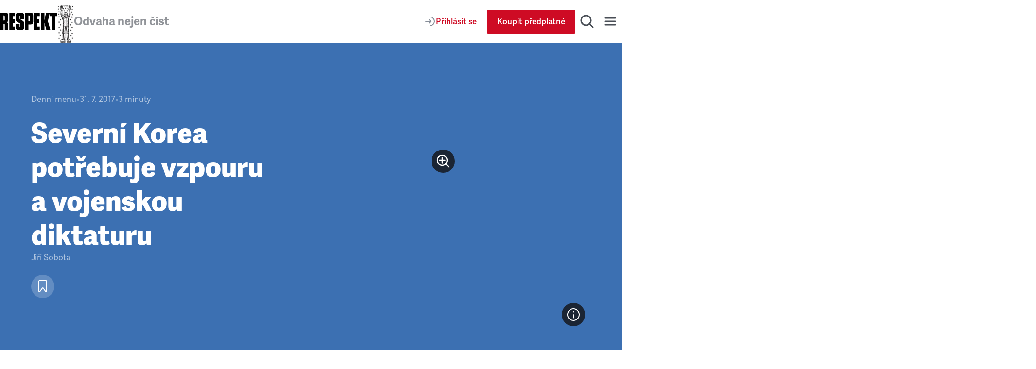

--- FILE ---
content_type: text/html; charset=utf-8
request_url: https://www.respekt.cz/denni-menu/severni-korea-potrebuje-vzpouru-a-vojenskou-diktaturu
body_size: 37361
content:
<!DOCTYPE html><html lang="cs"><head><meta charSet="utf-8" data-next-head=""/><meta name="viewport" content="width=device-width" data-next-head=""/><title data-next-head="">Severní Korea potřebuje vzpouru a vojenskou diktaturu • RESPEKT</title><link rel="apple-touch-icon" sizes="180x180" href="/favicon/apple-touch-icon.png"/><link rel="icon" type="image/png" sizes="32x32" href="/favicon/favicon-32x32.png"/><link rel="icon" type="image/png" sizes="16x16" href="/favicon/favicon-16x16.png"/><link rel="manifest" href="/favicon/site.webmanifest"/><link rel="mask-icon" href="/favicon/safari-pinned-tab.svg" color="#000000"/><meta name="msapplication-TileColor" content="#000000"/><meta name="theme-color" content="#000000"/><meta property="og:site_name" content="Týdeník Respekt" data-next-head=""/><meta name="apple-itunes-app" content="app-id=433867172" data-next-head=""/><meta name="description" content="Alespoň tak vyznívá redakční komentář deníku The Wall Street Journal. Americký senát minulý týden schválil další sankce proti Kimovu režimu a ten odpověděl dalším experimentálním odpálením…" data-next-head=""/><meta property="article:publisher" content="https://www.facebook.com/tydenikrespekt" data-next-head=""/><meta property="og:type" content="article" data-next-head=""/><meta property="og:image" content="https://i.respekt.cz/fotoarchiv.respekt.cz/migrations/2025/04/08/02e711/2017/07/kim01-reuters_xvk57.jpg?width=1200&amp;height=630&amp;fit=crop&amp;draw=logo" data-next-head=""/><meta property="og:image:width" content="1200" data-next-head=""/><meta property="og:image:height" content="630" data-next-head=""/><meta property="og:title" content="Severní Korea potřebuje vzpouru a vojenskou diktaturu" data-next-head=""/><meta property="og:url" content="https://www.respekt.cz/denni-menu/severni-korea-potrebuje-vzpouru-a-vojenskou-diktaturu" data-next-head=""/><meta property="og:description" content="Alespoň tak vyznívá redakční komentář deníku The Wall Street Journal. Americký senát minulý týden schválil další sankce proti Kimovu režimu a ten odpověděl dalším experimentálním odpálením…" data-next-head=""/><meta name="twitter:card" content="summary_large_image" data-next-head=""/><meta name="twitter:creator" content="@respekt_cz" data-next-head=""/><meta name="twitter:description" content="Alespoň tak vyznívá redakční komentář deníku The Wall Street Journal. Americký senát minulý týden schválil další sankce proti Kimovu režimu a ten odpověděl dalším experimentálním odpálením…" data-next-head=""/><meta name="twitter:image" property="og:image" content="https://i.respekt.cz/fotoarchiv.respekt.cz/migrations/2025/04/08/02e711/2017/07/kim01-reuters_xvk57.jpg?width=2000&amp;height=1000&amp;fit=crop&amp;draw=logo" data-next-head=""/><meta name="twitter:site" content="@respekt_cz" data-next-head=""/><meta name="twitter:image:alt" property="og:description" content="Alespoň tak vyznívá redakční komentář deníku The Wall Street Journal. Americký senát minulý týden schválil další sankce proti Kimovu režimu a ten odpověděl dalším experimentálním odpálením…" data-next-head=""/><meta property="fb:pages" content="52479821102" data-next-head=""/><link rel="alternate" type="application/rss+xml" title="RSS Feed Respekt.cz" href="/api/rss" data-next-head=""/><link rel="canonical" href="https://www.respekt.cz/denni-menu/severni-korea-potrebuje-vzpouru-a-vojenskou-diktaturu" data-next-head=""/><link rel="preconnect" href="https://use.typekit.net"/><link rel="preconnect" href="https://p.typekit.net"/><link rel="preload" as="style" href="https://use.typekit.net/rob0zyy.css"/><link rel="preload" href="/_next/static/css/d1cfc6f46ba15656.css" as="style"/><link rel="preload" href="/_next/static/css/92c2103c302cb612.css" as="style"/><link rel="preload" href="/_next/static/css/29fa8e24f8104146.css" as="style"/><link rel="preload" href="/_next/static/css/a67098296240fd88.css" as="style"/><script type="application/ld+json" data-next-head="">{"@context":"https://schema.org","@type":"NewsArticle","author":{"@type":"Person","name":"Jiří Sobota"},"description":"Alespoň tak vyznívá redakční komentář deníku The Wall Street Journal. Americký senát minulý týden schválil další sankce proti Kimovu režimu a ten odpověděl dalším experimentálním odpálením…","headline":"Severní Korea potřebuje vzpouru a vojenskou diktaturu","identifier":"bd4287ca-6745-43a2-b688-e8c1d328d67f","image":"https://fotoarchiv.respekt.cz/migrations/2025/04/08/02e711/2017/07/kim01-reuters_xvk57.jpg","isAccessibleForFree":true}</script><script type="application/ld+json" data-next-head="">{"@context":"https://schema.org","@type":"Organization","url":"https://www.respekt.cz","logo":"https://www.respekt.cz/images/logo.png"}</script><script type="application/ld+json" data-next-head="">{"@context":"https://schema.org","@type":"SoftwareApplication","name":"RESPEKT","applicationCategory":"MultimediaApplication"}</script><link rel="preload" as="image" imageSrcSet="https://i.respekt.cz/fotoarchiv.respekt.cz/migrations/2025/04/08/02e711/2017/07/kim01-reuters_xvk57.jpg?width=400 400w, https://i.respekt.cz/fotoarchiv.respekt.cz/migrations/2025/04/08/02e711/2017/07/kim01-reuters_xvk57.jpg?width=465 465w, https://i.respekt.cz/fotoarchiv.respekt.cz/migrations/2025/04/08/02e711/2017/07/kim01-reuters_xvk57.jpg?width=580 580w, https://i.respekt.cz/fotoarchiv.respekt.cz/migrations/2025/04/08/02e711/2017/07/kim01-reuters_xvk57.jpg?width=640 640w, https://i.respekt.cz/fotoarchiv.respekt.cz/migrations/2025/04/08/02e711/2017/07/kim01-reuters_xvk57.jpg?width=700 700w, https://i.respekt.cz/fotoarchiv.respekt.cz/migrations/2025/04/08/02e711/2017/07/kim01-reuters_xvk57.jpg?width=750 750w, https://i.respekt.cz/fotoarchiv.respekt.cz/migrations/2025/04/08/02e711/2017/07/kim01-reuters_xvk57.jpg?width=828 828w, https://i.respekt.cz/fotoarchiv.respekt.cz/migrations/2025/04/08/02e711/2017/07/kim01-reuters_xvk57.jpg?width=1080 1080w, https://i.respekt.cz/fotoarchiv.respekt.cz/migrations/2025/04/08/02e711/2017/07/kim01-reuters_xvk57.jpg?width=1200 1200w, https://i.respekt.cz/fotoarchiv.respekt.cz/migrations/2025/04/08/02e711/2017/07/kim01-reuters_xvk57.jpg?width=1920 1920w, https://i.respekt.cz/fotoarchiv.respekt.cz/migrations/2025/04/08/02e711/2017/07/kim01-reuters_xvk57.jpg?width=2048 2048w, https://i.respekt.cz/fotoarchiv.respekt.cz/migrations/2025/04/08/02e711/2017/07/kim01-reuters_xvk57.jpg?width=3840 3840w" imageSizes="(width &gt;= 1200px) 50vw, 100vw" data-next-head=""/><link rel="stylesheet" href="https://use.typekit.net/rob0zyy.css"/><link rel="stylesheet" href="/_next/static/css/d1cfc6f46ba15656.css" data-n-g=""/><link rel="stylesheet" href="/_next/static/css/92c2103c302cb612.css" data-n-p=""/><link rel="stylesheet" href="/_next/static/css/29fa8e24f8104146.css" data-n-p=""/><link rel="stylesheet" href="/_next/static/css/a67098296240fd88.css" data-n-p=""/><noscript data-n-css=""></noscript><script defer="" noModule="" src="/_next/static/chunks/polyfills-42372ed130431b0a.js"></script><script src="/_next/static/chunks/webpack-d8a36efda93f7b0d.js" defer=""></script><script src="/_next/static/chunks/framework-d7945a8ad0653f37.js" defer=""></script><script src="/_next/static/chunks/main-eb23e8132d4d7a34.js" defer=""></script><script src="/_next/static/chunks/pages/_app-b60461843767d313.js" defer=""></script><script src="/_next/static/chunks/8ecf63e0-3777f26197085ad8.js" defer=""></script><script src="/_next/static/chunks/467-5a09b964d2c87c41.js" defer=""></script><script src="/_next/static/chunks/3421-0da3143bea98283c.js" defer=""></script><script src="/_next/static/chunks/4336-2fddc765216e6e82.js" defer=""></script><script src="/_next/static/chunks/4163-4f8b8c87eca66d84.js" defer=""></script><script src="/_next/static/chunks/1411-8f3ed047dfdd2bec.js" defer=""></script><script src="/_next/static/chunks/8660-3bc2249a448606a6.js" defer=""></script><script src="/_next/static/chunks/9152-dd6c6afe169208c1.js" defer=""></script><script src="/_next/static/chunks/4347-e4e7886f4f1dae84.js" defer=""></script><script src="/_next/static/chunks/6253-d016864514407842.js" defer=""></script><script src="/_next/static/chunks/9832-ba0c56195fe41518.js" defer=""></script><script src="/_next/static/chunks/pages/_pages/article/%5Bid%5D-0c8a989eb125d33f.js" defer=""></script><script src="/_next/static/CWEH344D9Fgr8d_eT2sEe/_buildManifest.js" defer=""></script><script src="/_next/static/CWEH344D9Fgr8d_eT2sEe/_ssgManifest.js" defer=""></script></head><body><link rel="preload" as="image" imageSrcSet="https://i.respekt.cz/fotoarchiv.respekt.cz/migrations/2025/04/08/02e711/2017/07/kim01-reuters_xvk57.jpg?width=400 400w, https://i.respekt.cz/fotoarchiv.respekt.cz/migrations/2025/04/08/02e711/2017/07/kim01-reuters_xvk57.jpg?width=465 465w, https://i.respekt.cz/fotoarchiv.respekt.cz/migrations/2025/04/08/02e711/2017/07/kim01-reuters_xvk57.jpg?width=580 580w, https://i.respekt.cz/fotoarchiv.respekt.cz/migrations/2025/04/08/02e711/2017/07/kim01-reuters_xvk57.jpg?width=640 640w, https://i.respekt.cz/fotoarchiv.respekt.cz/migrations/2025/04/08/02e711/2017/07/kim01-reuters_xvk57.jpg?width=700 700w, https://i.respekt.cz/fotoarchiv.respekt.cz/migrations/2025/04/08/02e711/2017/07/kim01-reuters_xvk57.jpg?width=750 750w, https://i.respekt.cz/fotoarchiv.respekt.cz/migrations/2025/04/08/02e711/2017/07/kim01-reuters_xvk57.jpg?width=828 828w, https://i.respekt.cz/fotoarchiv.respekt.cz/migrations/2025/04/08/02e711/2017/07/kim01-reuters_xvk57.jpg?width=1080 1080w, https://i.respekt.cz/fotoarchiv.respekt.cz/migrations/2025/04/08/02e711/2017/07/kim01-reuters_xvk57.jpg?width=1200 1200w, https://i.respekt.cz/fotoarchiv.respekt.cz/migrations/2025/04/08/02e711/2017/07/kim01-reuters_xvk57.jpg?width=1920 1920w, https://i.respekt.cz/fotoarchiv.respekt.cz/migrations/2025/04/08/02e711/2017/07/kim01-reuters_xvk57.jpg?width=2048 2048w, https://i.respekt.cz/fotoarchiv.respekt.cz/migrations/2025/04/08/02e711/2017/07/kim01-reuters_xvk57.jpg?width=3840 3840w" imageSizes="(width &gt;= 1200px) 50vw, 100vw"/><link rel="preload" as="image" href="https://fotoarchiv.respekt.cz/migrations/2025/04/08/02e711/2017/07/kim01-reuters_xvk57.jpg"/><div id="__next"><div class="AudioPlayerFloating_root__dsAFc"><div class="AudioPlayerFloating_player__m8p_w"><div class="AudioPlayerFloating_title__e41nP"></div><div class="AudioPlayerFloating_controls__s79x0"><div><div class="AudioPlayerFloating_buttons__nEH77"><button class="IconButton_root__Y30G2" data-rac="" type="button" tabindex="0" data-react-aria-pressable="true" aria-label="Zpět o 15 vteřin" id="react-aria-_R_dcm_"><svg width="24" height="24" viewBox="0 0 24 24" fill="none" xmlns="http://www.w3.org/2000/svg"><path d="M20.4546 12C20.4546 7.44365 16.7609 3.75 12.2046 3.75C8.99858 3.75 6.21969 5.57874 4.85415 8.25" stroke="#181D27" stroke-width="2" stroke-miterlimit="10" stroke-linecap="round" stroke-linejoin="round"></path><path d="M3.75 5.55688L4.25437 8.2219C4.35708 8.76455 4.88024 9.12121 5.42289 9.0185L8.08791 8.51413" stroke="#181D27" stroke-width="2" stroke-miterlimit="10" stroke-linecap="round" stroke-linejoin="round"></path><path d="M12.4005 12.312H16.9725V13.872H13.7205L13.5165 16.044C13.8885 15.72 14.4045 15.468 15.1725 15.468C16.4565 15.468 17.4765 16.224 17.4765 18.12C17.4765 20.016 16.2525 21.144 14.3685 21.144C12.9765 21.144 11.7525 20.58 11.5365 18.912L13.1085 18.588C13.2045 19.272 13.5525 19.716 14.3685 19.716C15.0645 19.716 15.6765 19.26 15.6765 18.192C15.6765 17.124 15.1125 16.86 14.5245 16.86C14.0085 16.86 13.5765 17.124 13.2525 17.436L12.0765 16.944L12.4005 12.312Z" fill="#181D27"></path><path d="M8.31595 14.472C7.90795 14.688 6.85195 14.844 6.45595 14.844L6.37195 13.308C7.43995 13.224 8.30395 12.936 8.87995 12.312H10.1159V21H8.31595V14.472Z" fill="#181D27"></path></svg></button><button class="ActionButton_root__LX7pB ActionButton_medium__uQQOU ActionButton_red__S9tlZ" data-rac="" type="button" tabindex="0" data-react-aria-pressable="true" aria-label="Přehrát" id="react-aria-_R_ecm_"><svg width="28" height="28" viewBox="0 0 28 28" xmlns="http://www.w3.org/2000/svg"><path d="M22.6278 12.4302C23.9714 13.198 23.9714 15.1354 22.6278 15.9032L9.99228 23.1235C8.65897 23.8854 7 22.9226 7 21.387L7 6.94636C7 5.41072 8.65897 4.44798 9.99228 5.20987L22.6278 12.4302Z" stroke-width="2" stroke-miterlimit="10" stroke-linecap="round" stroke-linejoin="round"></path></svg></button><button class="IconButton_root__Y30G2" data-rac="" type="button" tabindex="0" data-react-aria-pressable="true" aria-label="Posunout o 15 vteřin" id="react-aria-_R_fcm_"><svg width="24" height="24" viewBox="0 0 24 24" fill="none" xmlns="http://www.w3.org/2000/svg"><path d="M3.75 12C3.75 7.44365 7.44365 3.75 12 3.75C15.206 3.75 17.9849 5.57874 19.3504 8.25" stroke="#181D27" stroke-width="2" stroke-miterlimit="10" stroke-linecap="round" stroke-linejoin="round"></path><path d="M20.4546 5.55688L19.9502 8.2219C19.8475 8.76455 19.3244 9.12121 18.7817 9.0185L16.1167 8.51413" stroke="#181D27" stroke-width="2" stroke-miterlimit="10" stroke-linecap="round" stroke-linejoin="round"></path><path d="M12.4005 12.312H16.9725V13.872H13.7205L13.5165 16.044C13.8885 15.72 14.4045 15.468 15.1725 15.468C16.4565 15.468 17.4765 16.224 17.4765 18.12C17.4765 20.016 16.2525 21.144 14.3685 21.144C12.9765 21.144 11.7525 20.58 11.5365 18.912L13.1085 18.588C13.2045 19.272 13.5525 19.716 14.3685 19.716C15.0645 19.716 15.6765 19.26 15.6765 18.192C15.6765 17.124 15.1125 16.86 14.5245 16.86C14.0085 16.86 13.5765 17.124 13.2525 17.436L12.0765 16.944L12.4005 12.312Z" fill="#181D27"></path><path d="M8.31595 14.472C7.90795 14.688 6.85195 14.844 6.45595 14.844L6.37195 13.308C7.43995 13.224 8.30395 12.936 8.87995 12.312H10.1159V21H8.31595V14.472Z" fill="#181D27"></path></svg></button></div></div><div class="AudioPlayerTimeControl_root__VDZfq"><div class="AudioPlayerTimeControl_time__qhBn2">0:00</div><div class="AudioPlayerTimeControl_range__5qbkb"><div class="RangeSlider_root__4azBZ" role="slider" tabindex="0" aria-label="slider" aria-valuemax="100" aria-valuemin="0" aria-valuenow="0"><div class="RangeSlider_rangeTrack__BIjTH"><div class="RangeSlider_rangeProgress___PYm2"></div></div><div class="RangeSlider_rangeThumb__YCPka"></div></div></div><div class="AudioPlayerTimeControl_time__qhBn2">0:00</div><div aria-hidden="true" class="AudioPlayerTimeControl_separator__kHzNF"></div><button class="IconButton_root__Y30G2" data-rac="" type="button" tabindex="0" data-react-aria-pressable="true" aria-label="Typ hlasu" id="react-aria-_R_tkm_"><svg xmlns="http://www.w3.org/2000/svg" width="24" height="24" fill="none" viewBox="0 0 24 24"><path stroke="#868D98" stroke-linecap="round" stroke-linejoin="round" stroke-miterlimit="10" stroke-width="2" d="M3 21a9 9 0 0 1 14.26-7.304"></path><circle cx="12" cy="7" r="4" stroke="#868D98" stroke-linecap="round" stroke-linejoin="round" stroke-miterlimit="10" stroke-width="2"></circle><path stroke="#868D98" stroke-linecap="round" stroke-linejoin="round" stroke-miterlimit="10" stroke-width="2" d="M18 17v6M21 19v2M15 19v2"></path></svg></button><select class="AudioPlayerTimeControl_select__W1M4g" aria-label="Rychlost přehrávání" tabindex="0"><option value="1" selected="">1<!-- -->x</option><option value="1.25">1.25<!-- -->x</option><option value="1.5">1.5<!-- -->x</option><option value="1.75">1.75<!-- -->x</option><option value="2">2<!-- -->x</option></select></div><audio preload="metadata"><track kind="captions" label="" srcLang="cs"/></audio></div><div class="AudioPlayerFloating_close__FwXx9"><button class="AudioPlayerFloating_closeButton__EHnkb" title="Zavřít přehravač" type="button" aria-label="Zavřít přehravač" tabindex="0"><svg width="32" height="32" viewBox="0 0 32 32" fill="none" xmlns="http://www.w3.org/2000/svg"><path d="M8 25L24.9706 8.02944" stroke="#494E56" stroke-width="3" stroke-miterlimit="10" stroke-linecap="round" stroke-linejoin="round"></path><path d="M8 8L24.9706 24.9706" stroke="#494E56" stroke-width="3" stroke-miterlimit="10" stroke-linecap="round" stroke-linejoin="round"></path></svg></button></div></div></div><div class="LayoutWrapper_root__9QIM4"><div class="Header_sentinel__ZSU0B"></div><div class="Header_headerWrapper__493qB"><header class="Header_root__8Y0qs"><div class="Header_container__4Y_bL"><div class="Header_logoWrapper__2na1g"><div class="Header_logo__mUBVM"><a title="Respekt.cz" href="/"><svg viewBox="0 0 147 44" xmlns="http://www.w3.org/2000/svg"><path fill="currentColor" d="M133 44h9V9h5V0h-19v9h5v35m-18.9-25L114 0h-9v44h9V26h.1l5 18h10.1l-6.4-22.4L127.5 0H118l-3.9 19zM87 44h15v-9h-6v-9h5v-9h-5V9h6V0H87v44zM85 9.3C85 1.7 83.5 0 75.9 0H64v44h9V30h2.9c7.6 0 9.1-1.6 9.1-9.2V9.3zm-9 11.1c0 1.1-.7 1.6-1.8 1.6H73V7h1.2C75.3 7 76 8.1 76 9.2v11.2zM24 44h14v-9h-5v-9h5v-9h-5V9h5V0H24v44zm-8-19.9c5-.8 5-4 5-8.9V9.3C21 1.7 19.6 0 11.9 0H0v44h9V28h1.3c1.1 0 1.7.7 1.7 1.8V44h9V33.1c0-5.1 0-8.1-5-8.9v-.1zm-4-5.6c0 1.1-.6 1.5-1.7 1.5H9V7h1.3C11.4 7 12 8.1 12 9.2v9.3zm39.6-1.8c-1.5-.9-1.6-1.5-1.6-3V8.9c0-1.1.2-1.4 1-1.4s1 .3 1 1.4V16h10V9.3C62 1.9 60 0 50.9 0 42 0 40 1.9 40 9.3v6.1c0 3.7 1.2 6 4.2 7.7l6.1 3.6c1.5.9 1.7 1.5 1.7 3v5.2c0 1.1-.2 1.4-1 1.4s-1-.3-1-1.4V28H40v6.7c0 7.5 2 9.3 11.1 9.3C60 44 62 42.1 62 34.7v-6.6c0-3.7-1.1-6-4.1-7.7l-6.3-3.7z"></path></svg></a></div><div class="Header_astronaut__TETSD Header_astronautAnimate__r0U0Q"><img alt="Astrounat Brázda" loading="lazy" width="67" height="158" decoding="async" data-nimg="1" class="Image_root__Cyt88" style="color:transparent;object-fit:contain" srcSet="https://i.respekt.cz/www.respekt.cz/images/astronaut-header.webp?width=128&amp;height=302&amp;fit=crop 1x, https://i.respekt.cz/www.respekt.cz/images/astronaut-header.webp?width=172&amp;height=406&amp;fit=crop 2x" src="https://i.respekt.cz/www.respekt.cz/images/astronaut-header.webp?width=172&amp;height=406&amp;fit=crop"/></div><div class="Header_headerTitle__pp9_o">Odvaha nejen číst</div></div><div class="Header_actions__deHoN"><div class="Header_user__7_Hww"><div class="Header_userButtonDesktop__Vfc98"><a class="Button_root__EABfz Button_secondary__RzscY" href="/uzivatel/prihlaseni?return=%2Fdenni-menu%2Fseverni-korea-potrebuje-vzpouru-a-vojenskou-diktaturu"><svg width="24" height="24" viewBox="0 0 24 24" fill="none" xmlns="http://www.w3.org/2000/svg"><path d="M12 21C16.9706 21 21 16.9706 21 12C21 7.02944 16.9706 3 12 3" stroke="#868D98" stroke-width="2" stroke-miterlimit="10" stroke-linecap="round" stroke-linejoin="round"></path><path d="M3 12H12.5" stroke="#868D98" stroke-width="2" stroke-miterlimit="10" stroke-linecap="round" stroke-linejoin="round"></path><path d="M10 8.5L12.7929 11.2929C13.1834 11.6834 13.1834 12.3166 12.7929 12.7071L10 15.5" stroke="#868D98" stroke-width="2" stroke-miterlimit="10" stroke-linecap="round" stroke-linejoin="round"></path></svg><span>Přihlásit se</span></a></div><a class="Button_root__EABfz Button_primary__PPYQL Button_smallMobile__UmTC4" href="https://predplatne.respekt.cz/?referer=https%3A%2F%2Fwww.respekt.cz%2Fdenni-menu%2Fseverni-korea-potrebuje-vzpouru-a-vojenskou-diktaturu"><span>Koupit předplatné</span></a></div><div class="Search_toggle__UDipX"><button class="IconButton_root__Y30G2" data-rac="" type="button" tabindex="0" data-react-aria-pressable="true" aria-label="Hledat" id="react-aria-_R_6qil6_"><svg width="32" height="32" viewBox="0 0 32 32" fill="none" xmlns="http://www.w3.org/2000/svg"><circle cx="14" cy="14" r="10" stroke="#494E56" stroke-width="3" stroke-miterlimit="10" stroke-linecap="round" stroke-linejoin="round"></circle><path d="M21 21L28 28" stroke="#494E56" stroke-width="3" stroke-miterlimit="10" stroke-linecap="round" stroke-linejoin="round"></path></svg></button></div><div class="Search_search__oP12g"><div class="Container_root__jhIDi Container_large__s__02 Container_paddingInlineLarge__OFHqV"><div class="SearchForm_root__jwZ2w"><form class="SearchForm_form__iydQM"><div class="SearchField_root__FXMjb"><label for="search-query" class="SearchField_label__gU_HT">Hledat</label><input class="SearchField_input__o2ioc" id="search-query" placeholder="Zadejte, co hledáte…" type="search" value=""/></div></form></div></div></div><button class="IconButton_root__Y30G2" data-rac="" type="button" tabindex="0" data-react-aria-pressable="true" aria-label="Menu" id="react-aria-_R_6uil6_"><svg width="32" height="32" viewBox="0 0 32 32" fill="none" xmlns="http://www.w3.org/2000/svg"><path d="M6 9H26" stroke="#494E56" stroke-width="3" stroke-miterlimit="10" stroke-linecap="round" stroke-linejoin="round"></path><path d="M6 16H26" stroke="#494E56" stroke-width="3" stroke-miterlimit="10" stroke-linecap="round" stroke-linejoin="round"></path><path d="M6 23H26" stroke="#494E56" stroke-width="3" stroke-miterlimit="10" stroke-linecap="round" stroke-linejoin="round"></path></svg></button><div class="Nav_wrap__OsVYo"><div class="Container_root__jhIDi Container_large__s__02 Container_paddingInlineLarge__OFHqV"><div class="Nav_nav__1_kfG"><div class="Nav_section__ZPx8o Nav_sectionUser__6B4s_"><h3 class="h3">Můj účet</h3><a class="Button_root__EABfz Button_secondary__RzscY Button_fullWidth__x3wqg" href="/uzivatel/prihlaseni?return=%2Fdenni-menu%2Fseverni-korea-potrebuje-vzpouru-a-vojenskou-diktaturu"><svg width="24" height="24" viewBox="0 0 24 24" fill="none" xmlns="http://www.w3.org/2000/svg"><path d="M12 21C16.9706 21 21 16.9706 21 12C21 7.02944 16.9706 3 12 3" stroke="#868D98" stroke-width="2" stroke-miterlimit="10" stroke-linecap="round" stroke-linejoin="round"></path><path d="M3 12H12.5" stroke="#868D98" stroke-width="2" stroke-miterlimit="10" stroke-linecap="round" stroke-linejoin="round"></path><path d="M10 8.5L12.7929 11.2929C13.1834 11.6834 13.1834 12.3166 12.7929 12.7071L10 15.5" stroke="#868D98" stroke-width="2" stroke-miterlimit="10" stroke-linecap="round" stroke-linejoin="round"></path></svg><span>Přihlásit se</span></a></div><hr class="Nav_hr__AA9Kc"/><div class="Nav_section__ZPx8o"><h3 class="h3">Často hledáte</h3><ul class="Nav_listCategories___mBLn"><li><a class="Nav_link__cEMxC" href="/komentare">Komentáře</a></li><li><a class="Nav_link__cEMxC" href="/rozhovor">Rozhovory</a></li><li><a class="Nav_link__cEMxC" href="/kultura">Kultura</a></li><li><a class="Nav_link__cEMxC" rel="noopener noreferrer" target="_blank" href="https://www.respekt.cz/specialy">Respekt Speciál</a></li><li><a class="Nav_link__cEMxC" href="/fotogalerie">Fotogalerie</a></li><li><a class="Nav_link__cEMxC" rel="noopener noreferrer" target="_blank" href="https://www.respekt.cz/podcasty">Podcasty</a></li><li><a class="Nav_link__cEMxC" href="/newsletter-clanky">Newslettery</a></li><li><a class="Nav_link__cEMxC" rel="noopener noreferrer" target="_blank" href="https://www.respekt.cz/debaty">Debaty Respektu</a></li><li><a class="Nav_link__cEMxC" rel="noopener noreferrer" target="_blank" href="https://predplatne.respekt.cz/">Předplatné</a></li><li><a class="Nav_link__cEMxC" rel="noopener noreferrer" target="_blank" href="https://obchod.respekt.cz/">Obchod</a></li></ul></div><div class="Nav_search__fkhm0"><div class="SearchForm_root__jwZ2w"><form class="SearchForm_form__iydQM"><div class="SearchField_root__FXMjb"><label for="nav-query" class="SearchField_label__gU_HT">Hledat</label><input class="SearchField_input__o2ioc" id="nav-query" placeholder="Zadejte, co hledáte…" type="search" value=""/></div></form></div></div><hr class="Nav_hr__AA9Kc"/><div class="Nav_section__ZPx8o"><h3 class="h3">Aktuální vydání</h3><div class="Nav_latest__mSrsT"><a class="Nav_issue__ZUjUg" href="/tydenik/2026/4"><img alt="Boj o duši Ameriky " loading="lazy" width="143" height="190" decoding="async" data-nimg="1" class="Image_root__Cyt88" style="color:transparent;object-fit:contain" sizes="143px" srcSet="https://i.respekt.cz/pub-cb76fce016a4412f808a369fc6adbfc1.r2.dev/019bccc7-5ba6-7000-adcb-dd39a2ece858.jpeg?width=128&amp;height=170&amp;fit=crop&amp;gravity=0.5x0.5 128w, https://i.respekt.cz/pub-cb76fce016a4412f808a369fc6adbfc1.r2.dev/019bccc7-5ba6-7000-adcb-dd39a2ece858.jpeg?width=172&amp;height=229&amp;fit=crop&amp;gravity=0.5x0.5 172w, https://i.respekt.cz/pub-cb76fce016a4412f808a369fc6adbfc1.r2.dev/019bccc7-5ba6-7000-adcb-dd39a2ece858.jpeg?width=285&amp;height=379&amp;fit=crop&amp;gravity=0.5x0.5 285w, https://i.respekt.cz/pub-cb76fce016a4412f808a369fc6adbfc1.r2.dev/019bccc7-5ba6-7000-adcb-dd39a2ece858.jpeg?width=400&amp;height=531&amp;fit=crop&amp;gravity=0.5x0.5 400w, https://i.respekt.cz/pub-cb76fce016a4412f808a369fc6adbfc1.r2.dev/019bccc7-5ba6-7000-adcb-dd39a2ece858.jpeg?width=465&amp;height=618&amp;fit=crop&amp;gravity=0.5x0.5 465w, https://i.respekt.cz/pub-cb76fce016a4412f808a369fc6adbfc1.r2.dev/019bccc7-5ba6-7000-adcb-dd39a2ece858.jpeg?width=580&amp;height=771&amp;fit=crop&amp;gravity=0.5x0.5 580w, https://i.respekt.cz/pub-cb76fce016a4412f808a369fc6adbfc1.r2.dev/019bccc7-5ba6-7000-adcb-dd39a2ece858.jpeg?width=640&amp;height=850&amp;fit=crop&amp;gravity=0.5x0.5 640w, https://i.respekt.cz/pub-cb76fce016a4412f808a369fc6adbfc1.r2.dev/019bccc7-5ba6-7000-adcb-dd39a2ece858.jpeg?width=700&amp;height=930&amp;fit=crop&amp;gravity=0.5x0.5 700w, https://i.respekt.cz/pub-cb76fce016a4412f808a369fc6adbfc1.r2.dev/019bccc7-5ba6-7000-adcb-dd39a2ece858.jpeg?width=750&amp;height=997&amp;fit=crop&amp;gravity=0.5x0.5 750w, https://i.respekt.cz/pub-cb76fce016a4412f808a369fc6adbfc1.r2.dev/019bccc7-5ba6-7000-adcb-dd39a2ece858.jpeg?width=828&amp;height=1100&amp;fit=crop&amp;gravity=0.5x0.5 828w, https://i.respekt.cz/pub-cb76fce016a4412f808a369fc6adbfc1.r2.dev/019bccc7-5ba6-7000-adcb-dd39a2ece858.jpeg?width=1080&amp;height=1435&amp;fit=crop&amp;gravity=0.5x0.5 1080w, https://i.respekt.cz/pub-cb76fce016a4412f808a369fc6adbfc1.r2.dev/019bccc7-5ba6-7000-adcb-dd39a2ece858.jpeg?width=1200&amp;height=1594&amp;fit=crop&amp;gravity=0.5x0.5 1200w, https://i.respekt.cz/pub-cb76fce016a4412f808a369fc6adbfc1.r2.dev/019bccc7-5ba6-7000-adcb-dd39a2ece858.jpeg?width=1920&amp;height=2551&amp;fit=crop&amp;gravity=0.5x0.5 1920w, https://i.respekt.cz/pub-cb76fce016a4412f808a369fc6adbfc1.r2.dev/019bccc7-5ba6-7000-adcb-dd39a2ece858.jpeg?width=2048&amp;height=2721&amp;fit=crop&amp;gravity=0.5x0.5 2048w, https://i.respekt.cz/pub-cb76fce016a4412f808a369fc6adbfc1.r2.dev/019bccc7-5ba6-7000-adcb-dd39a2ece858.jpeg?width=3840&amp;height=5102&amp;fit=crop&amp;gravity=0.5x0.5 3840w" src="https://i.respekt.cz/pub-cb76fce016a4412f808a369fc6adbfc1.r2.dev/019bccc7-5ba6-7000-adcb-dd39a2ece858.jpeg?width=3840&amp;height=5102&amp;fit=crop&amp;gravity=0.5x0.5"/></a><div class="Nav_issueLinks__KeeW2"><a class="Button_root__EABfz Button_secondary__RzscY Button_fullWidth__x3wqg" href="/tydenik/2026/4"><span>Zobrazit články</span></a><a class="Button_root__EABfz Button_tertiary__4eCph Button_fullWidth__x3wqg" href="/archiv"><span>Archiv vydání</span></a></div></div></div><hr class="Nav_hr__AA9Kc"/><div class="Nav_section__ZPx8o"><div class="Nav_apps__Ijl5A"><div><div class="Nav_title__bQXz_">Aplikace Respekt</div><ul class="Nav_list__7oIry"><li><a class="Nav_linkApp__eG06B" title="App Store" href="/digital/apple?utm_source=respekt&amp;utm_medium=button-footer"><svg width="145" height="40" viewBox="0 0 145 40" fill="none" xmlns="http://www.w3.org/2000/svg"><rect x="0.192871" width="144" height="40" rx="8" fill="#181D27"></rect><path d="M24.9628 19.3006C24.9736 18.466 25.1953 17.6476 25.6073 16.9216C26.0193 16.1957 26.6083 15.5857 27.3194 15.1486C26.8677 14.5034 26.2717 13.9725 25.5789 13.5979C24.8861 13.2234 24.1154 13.0155 23.3282 12.9909C21.649 12.8146 20.0211 13.9957 19.1653 13.9957C18.2931 13.9957 16.9756 13.0084 15.5568 13.0376C14.6392 13.0672 13.7448 13.3341 12.9609 13.8121C12.1771 14.2902 11.5304 14.9632 11.0839 15.7654C9.14992 19.1139 10.5925 24.0349 12.4451 26.7415C13.372 28.0669 14.4553 29.5473 15.8727 29.4948C17.2598 29.4373 17.7779 28.6103 19.4522 28.6103C21.1109 28.6103 21.5969 29.4948 23.0431 29.4614C24.5315 29.4373 25.4693 28.1302 26.3637 26.7923C27.0296 25.8479 27.5421 24.8042 27.8821 23.6998C27.0174 23.3341 26.2795 22.7219 25.7603 21.9396C25.2412 21.1573 24.9639 20.2395 24.9628 19.3006Z" fill="#E0E4E9"></path><path d="M22.2312 11.2108C23.0427 10.2366 23.4425 8.98445 23.3457 7.72021C22.1059 7.85044 20.9606 8.44299 20.1382 9.37982C19.736 9.83749 19.428 10.3699 19.2318 10.9467C19.0355 11.5235 18.9549 12.1333 18.9944 12.7412C19.6146 12.7476 20.2281 12.6132 20.7887 12.3481C21.3494 12.083 21.8426 11.6942 22.2312 11.2108Z" fill="#E0E4E9"></path><path d="M42.4954 22.1395H37.762L36.6252 25.496H34.6204L39.1038 13.078H41.1868L45.6702 25.496H43.6311L42.4954 22.1395ZM38.2522 20.5907H42.0042L40.1546 15.1434H40.1028L38.2522 20.5907Z" fill="#E0E4E9"></path><path d="M55.3528 20.9696C55.3528 23.7831 53.8469 25.5907 51.5745 25.5907C50.9988 25.6208 50.4263 25.4882 49.9225 25.2081C49.4187 24.9279 49.004 24.5116 48.7258 24.0067H48.6828V28.4911H46.8244V16.4423H48.6233V17.9481H48.6575C48.9484 17.4457 49.3702 17.0315 49.8778 16.7496C50.3854 16.4678 50.96 16.3288 51.5403 16.3475C53.8381 16.3475 55.3528 18.1639 55.3528 20.9696ZM53.4426 20.9696C53.4426 19.1366 52.4954 17.9315 51.05 17.9315C49.6301 17.9315 48.675 19.162 48.675 20.9696C48.675 22.7938 49.6301 24.0155 51.05 24.0155C52.4954 24.0155 53.4426 22.8192 53.4426 20.9696Z" fill="#E0E4E9"></path><path d="M65.3176 20.9696C65.3176 23.7831 63.8118 25.5907 61.5393 25.5907C60.9637 25.6208 60.3912 25.4882 59.8874 25.2081C59.3836 24.9279 58.9688 24.5116 58.6907 24.0067H58.6477V28.4911H56.7893V16.4423H58.5881V17.9481H58.6223C58.9132 17.4457 59.335 17.0315 59.8426 16.7496C60.3502 16.4678 60.9248 16.3288 61.5051 16.3476C63.803 16.3476 65.3176 18.1639 65.3176 20.9696ZM63.4075 20.9696C63.4075 19.1366 62.4602 17.9315 61.0149 17.9315C59.595 17.9315 58.6399 19.162 58.6399 20.9696C58.6399 22.7938 59.595 24.0155 61.0149 24.0155C62.4602 24.0155 63.4075 22.8192 63.4075 20.9696Z" fill="#E0E4E9"></path><path d="M71.9036 22.036C72.0413 23.2675 73.2376 24.076 74.8723 24.076C76.4387 24.076 77.5657 23.2674 77.5657 22.1571C77.5657 21.1932 76.886 20.6161 75.2766 20.2205L73.6672 19.8328C71.387 19.2821 70.3284 18.2157 70.3284 16.4852C70.3284 14.3426 72.1956 12.8709 74.8469 12.8709C77.4709 12.8709 79.2698 14.3426 79.3303 16.4852H77.4543C77.342 15.2459 76.3176 14.4979 74.8205 14.4979C73.3235 14.4979 72.2991 15.2547 72.2991 16.3563C72.2991 17.2342 72.9534 17.7508 74.5539 18.1463L75.9221 18.4822C78.4699 19.0848 79.5285 20.1082 79.5285 21.9246C79.5285 24.2479 77.678 25.7029 74.7346 25.7029C71.9807 25.7029 70.1213 24.282 70.0012 22.0359L71.9036 22.036Z" fill="#E0E4E9"></path><path d="M83.5393 14.2997V16.4423H85.261V17.9139H83.5393V22.9052C83.5393 23.6805 83.884 24.0419 84.6409 24.0419C84.8453 24.0383 85.0493 24.024 85.2522 23.9989V25.4618C84.9119 25.5253 84.5661 25.5541 84.22 25.5477C82.387 25.5477 81.6721 24.8592 81.6721 23.1034V17.9139H80.3557V16.4423H81.6721V14.2997H83.5393Z" fill="#E0E4E9"></path><path d="M86.2581 20.9696C86.2581 18.121 87.9358 16.3309 90.552 16.3309C93.177 16.3309 94.847 18.1209 94.847 20.9696C94.847 23.8261 93.1858 25.6083 90.552 25.6083C87.9192 25.6083 86.2581 23.8261 86.2581 20.9696ZM92.9534 20.9696C92.9534 19.0155 92.0579 17.8622 90.552 17.8622C89.0462 17.8622 88.1516 19.0243 88.1516 20.9696C88.1516 22.9315 89.0462 24.0761 90.552 24.0761C92.0579 24.0761 92.9534 22.9315 92.9534 20.9696Z" fill="#E0E4E9"></path><path d="M96.3792 16.4423H98.1516V17.9833H98.1946C98.3145 17.502 98.5965 17.0767 98.9931 16.7788C99.3897 16.4809 99.8767 16.3286 100.372 16.3475C100.587 16.3468 100.8 16.37 101.009 16.4169V18.1551C100.739 18.0725 100.457 18.0346 100.174 18.0428C99.9041 18.0319 99.6349 18.0795 99.3851 18.1824C99.1353 18.2853 98.9106 18.441 98.7267 18.6389C98.5427 18.8368 98.4037 19.0721 98.3193 19.3288C98.2349 19.5855 98.207 19.8574 98.2375 20.1258V25.496H96.3792L96.3792 16.4423Z" fill="#E0E4E9"></path><path d="M109.577 22.8368C109.327 24.4804 107.727 25.6083 105.679 25.6083C103.045 25.6083 101.41 23.8436 101.41 21.0126C101.41 18.1727 103.054 16.3309 105.601 16.3309C108.106 16.3309 109.681 18.0516 109.681 20.7968V21.4335H103.286V21.5458C103.257 21.879 103.299 22.2146 103.409 22.5305C103.519 22.8463 103.695 23.1351 103.925 23.3777C104.156 23.6202 104.435 23.811 104.745 23.9373C105.055 24.0636 105.388 24.1225 105.722 24.1102C106.161 24.1514 106.602 24.0497 106.979 23.8202C107.355 23.5908 107.648 23.2459 107.813 22.8368L109.577 22.8368ZM103.295 20.1346H107.822C107.838 19.8351 107.793 19.5352 107.688 19.254C107.583 18.9728 107.422 18.7163 107.213 18.5005C107.005 18.2848 106.754 18.1144 106.476 18.0002C106.199 17.886 105.901 17.8304 105.601 17.8368C105.298 17.835 104.998 17.8931 104.718 18.0079C104.438 18.1226 104.184 18.2917 103.969 18.5053C103.755 18.719 103.585 18.9729 103.469 19.2526C103.354 19.5322 103.294 19.832 103.295 20.1346Z" fill="#E0E4E9"></path></svg></a></li><li><a class="Nav_linkApp__eG06B" title="Google Play" href="/digital/android?utm_source=respekt&amp;utm_medium=button-footer"><svg width="145" height="40" viewBox="0 0 145 40" fill="none" xmlns="http://www.w3.org/2000/svg"><rect x="0.192871" width="144" height="40" rx="8" fill="#181D27"></rect><path d="M20.9102 19.4243L10.2632 30.7243C10.2642 30.7263 10.2642 30.7283 10.2652 30.7303C10.5912 31.9583 11.7122 32.8613 13.0422 32.8613C13.5742 32.8613 14.0732 32.7173 14.5012 32.4653L14.5352 32.4453L26.5192 25.5303L20.9102 19.4243Z" fill="#EB4335"></path><path d="M31.6824 17.5004L31.6724 17.4934L26.4984 14.4934L20.6694 19.6804L26.5184 25.5284L31.6654 22.5594C32.5674 22.0724 33.1794 21.1214 33.1794 20.0244C33.1794 18.9354 32.5754 17.9884 31.6824 17.5004Z" fill="#FABC13"></path><path d="M10.2635 9.27734C10.1995 9.51334 10.1655 9.76034 10.1655 10.0173V29.9843C10.1655 30.2413 10.1982 30.4893 10.2632 30.7243L21.2765 19.7133L10.2635 9.27734Z" fill="#547DBF"></path><path d="M20.9882 20.0004L26.4992 14.4914L14.5282 7.55138C14.0932 7.29038 13.5862 7.14038 13.0422 7.14038C11.7122 7.14038 10.5902 8.04538 10.2632 9.27438L10.2635 9.27734L20.9882 20.0004Z" fill="#30A851"></path><path d="M68.3298 17.7519C65.9778 17.7519 64.0608 19.5399 64.0608 22.0049C64.0608 24.4539 65.9778 26.2579 68.3298 26.2579C70.6818 26.2579 72.5988 24.4539 72.5988 22.0049C72.5988 19.5399 70.6818 17.7519 68.3298 17.7519ZM68.3298 24.5829C67.0408 24.5829 65.9288 23.5199 65.9288 22.0049C65.9288 20.4739 67.0408 19.4269 68.3298 19.4269C69.6188 19.4269 70.7298 20.4739 70.7298 22.0049C70.7298 23.5189 69.6188 24.5829 68.3298 24.5829ZM59.0158 17.7519C56.6638 17.7519 54.7468 19.5399 54.7468 22.0049C54.7468 24.4539 56.6638 26.2579 59.0158 26.2579C61.3678 26.2579 63.2848 24.4539 63.2848 22.0049C63.2858 19.5399 61.3678 17.7519 59.0158 17.7519ZM59.0158 24.5829C57.7268 24.5829 56.6158 23.5199 56.6158 22.0049C56.6158 20.4739 57.7278 19.4269 59.0158 19.4269C60.3048 19.4269 61.4158 20.4739 61.4158 22.0049C61.4168 23.5189 60.3048 24.5829 59.0158 24.5829ZM47.9378 20.8609H52.2558C52.1268 21.8759 51.7888 22.6169 51.2728 23.1329C50.6448 23.7609 49.6618 24.4539 47.9378 24.4539C45.2798 24.4539 43.2018 22.3109 43.2018 19.6529C43.2018 16.9949 45.2798 14.8519 47.9378 14.8519C49.3718 14.8519 50.4188 15.4159 51.1918 16.1409L52.4648 14.8679C51.3858 13.8369 49.9518 13.0469 47.9378 13.0469C44.2968 13.0469 41.2358 16.0109 41.2358 19.6519C41.2358 23.2929 44.2968 26.2569 47.9378 26.2569C49.9028 26.2569 51.3858 25.6129 52.5458 24.4039C53.7378 23.2119 54.1088 21.5359 54.1088 20.1829C54.1088 19.7639 54.0768 19.3769 54.0118 19.0549H47.9378V20.8609ZM93.2458 20.4579C92.8918 19.5069 91.8118 17.7509 89.6048 17.7509C87.4138 17.7509 85.5938 19.4749 85.5938 22.0039C85.5938 24.3879 87.3978 26.2569 89.8148 26.2569C91.7638 26.2569 92.8918 25.0649 93.3588 24.3719L91.9088 23.4049C91.4258 24.1139 90.7648 24.5809 89.8148 24.5809C88.8638 24.5809 88.1878 24.1459 87.7528 23.2919L93.4398 20.9399L93.2458 20.4579ZM87.4458 21.8759C87.3978 20.2329 88.7188 19.3949 89.6688 19.3949C90.4098 19.3949 91.0378 19.7649 91.2478 20.2969L87.4458 21.8759ZM82.8218 25.9999H84.6908V13.4989H82.8218V25.9999ZM79.7608 18.7019H79.6968C79.2778 18.2029 78.4728 17.7509 77.4578 17.7509C75.3308 17.7509 73.3818 19.6199 73.3818 22.0199C73.3818 24.4039 75.3308 26.2569 77.4578 26.2569C78.4728 26.2569 79.2778 25.8059 79.6968 25.2899H79.7608V25.9019C79.7608 27.5289 78.8908 28.3989 77.4888 28.3989C76.3448 28.3989 75.6358 27.5769 75.3458 26.8849L73.7188 27.5619C74.1858 28.6899 75.4268 30.0749 77.4888 30.0749C79.6798 30.0749 81.5328 28.7859 81.5328 25.6449V18.0089H79.7608V18.7019ZM77.6188 24.5829C76.3298 24.5829 75.2508 23.5039 75.2508 22.0209C75.2508 20.5229 76.3298 19.4269 77.6188 19.4269C78.8918 19.4269 79.8898 20.5219 79.8898 22.0209C79.8898 23.5029 78.8918 24.5829 77.6188 24.5829ZM102 13.4989H97.5288V25.9999H99.3938V21.2639H101.999C104.067 21.2639 106.1 19.7669 106.1 17.3819C106.1 14.9969 104.068 13.4989 102 13.4989ZM102.048 19.5239H99.3938V15.2389H102.048C103.443 15.2389 104.235 16.3939 104.235 17.3819C104.235 18.3499 103.443 19.5239 102.048 19.5239ZM113.58 17.7289C112.229 17.7289 110.83 18.3239 110.251 19.6429L111.908 20.3349C112.262 19.6429 112.921 19.4179 113.613 19.4179C114.578 19.4179 115.559 19.9969 115.575 21.0259V21.1549C115.237 20.9619 114.513 20.6719 113.629 20.6719C111.844 20.6719 110.026 21.6529 110.026 23.4869C110.026 25.1599 111.49 26.2369 113.13 26.2369C114.385 26.2369 115.076 25.6739 115.51 25.0149H115.574V25.9799H117.375V21.1869C117.375 18.9669 115.719 17.7289 113.58 17.7289ZM113.354 24.5799C112.743 24.5799 111.89 24.2739 111.89 23.5189C111.89 22.5539 112.952 22.1839 113.868 22.1839C114.688 22.1839 115.074 22.3609 115.573 22.6019C115.429 23.7599 114.432 24.5799 113.354 24.5799ZM123.937 18.0019L121.798 23.4219H121.734L119.515 18.0019H117.505L120.834 25.5769L118.936 29.7909H120.882L126.013 18.0019H123.937ZM107.13 25.9999H108.996V13.4989H107.13V25.9999Z" fill="#E0E4E9"></path></svg></a></li><li><a class="Nav_linkApp__eG06B" title="Amazon" href="/digital/kindle?utm_source=respekt&amp;utm_medium=button-footer"><svg width="145" height="40" viewBox="0 0 145 40" fill="none" xmlns="http://www.w3.org/2000/svg"><rect x="0.192871" width="144" height="40" rx="8" fill="#181D27"></rect><path d="M22.1928 27.5417L14.6511 19.9994L22.1928 12.4583L24.707 14.9719L19.6787 19.9994L22.1926 22.5134L29.7345 14.9723L23.1646 8.4027C22.6282 7.86577 21.758 7.86577 21.2211 8.4027L10.5952 19.0285C10.0588 19.5649 10.0588 20.4351 10.5952 20.972L21.2211 31.5975C21.758 32.1342 22.6282 32.1342 23.1646 31.5975L33.7905 20.972C34.327 20.4351 34.327 19.5649 33.7905 19.0285L32.248 17.4864L22.1928 27.5417Z" fill="#86B918"></path><path d="M44.0265 25.3529C45.3424 25.3529 46.2733 24.8158 47.0517 24.0012L47.94 24.7986C46.9772 25.8722 45.8076 26.5945 43.9892 26.5945C41.3521 26.5945 39.2021 24.5746 39.2021 21.5926C39.2021 18.8155 41.1505 16.5918 43.8051 16.5918C46.6415 16.5918 48.2759 18.8515 48.2759 21.6671C48.2759 21.7971 48.2759 21.9453 48.2583 22.1113H40.648C40.8515 24.1876 42.3375 25.3529 44.0265 25.3529ZM46.8303 21.0562C46.6808 19.315 45.6782 17.7956 43.7649 17.7956C42.0982 17.7956 40.8342 19.1865 40.6474 21.0562H46.8303Z" fill="#86B918"></path><path d="M55.6426 21.7976H52.488V26.3735H51.0225V13.406H55.8863C58.817 13.406 60.7478 14.9631 60.7478 17.5376C60.7478 20.3533 58.4091 21.7976 55.6426 21.7976ZM55.7717 14.7586H52.4877V20.463H55.6998C57.8514 20.463 59.2621 19.3157 59.2621 17.5924C59.2626 15.7219 57.872 14.7586 55.7717 14.7586Z" fill="#E0E4E9"></path><path d="M73.209 20.8319C73.209 24.6119 71.0399 26.5754 67.7907 26.5754C64.5814 26.5754 62.3918 24.6119 62.3918 20.9447V13.406H63.8568V20.8523C63.8568 23.6484 65.3422 25.2236 67.8303 25.2236C70.2238 25.2236 71.7462 23.7778 71.7462 20.9447V13.406H73.209V20.8319Z" fill="#E0E4E9"></path><path d="M85.4707 16.6487C85.4707 18.3522 84.4309 19.2223 83.4108 19.6681C84.9512 20.1294 86.1926 21.0184 86.1926 22.8168C86.1926 25.0561 84.3186 26.3735 81.4801 26.3735H75.6157V13.406H81.2386C83.7993 13.406 85.4707 14.6647 85.4707 16.6487ZM83.9854 16.8523C83.9854 15.5544 82.9627 14.7219 81.1097 14.7219H77.0618V19.1871H80.9974C82.7593 19.1862 83.9854 18.3888 83.9854 16.8523ZM84.7096 22.7234C84.7096 21.2964 83.5204 20.4818 81.2558 20.4818H77.0617V25.0561H81.5176C83.4855 25.056 84.7096 24.1873 84.7096 22.7234Z" fill="#E0E4E9"></path></svg></a></li></ul></div><div><div class="Nav_title__bQXz_">Poslouchejte nás</div><ul class="Nav_list__7oIry"><li><a class="Nav_listItemLink__uAUxH" href="https://www.respekt.cz/podcasty-apple" rel="noopener noreferrer" target="_blank" title="Apple podcasts" aria-label="Apple podcasts"><svg width="169" height="40" viewBox="0 0 169 40" fill="none" xmlns="http://www.w3.org/2000/svg"><rect x="0.192871" width="168.421" height="40" rx="6" fill="#181D27"></rect><g><path d="M27.6018 6.84204H12.9948C9.76148 6.84204 7.14038 9.46314 7.14038 12.6964V27.3034C7.14038 30.5367 9.76148 33.1578 12.9948 33.1578H27.6018C30.8351 33.1578 33.4562 30.5367 33.4562 27.3034V12.6964C33.4562 9.46314 30.8351 6.84204 27.6018 6.84204Z" fill="url(#paint0_linear_2556_21599)"></path><path d="M19.4947 29.8805C18.7097 29.5998 18.5412 29.2182 18.2193 26.9823C17.8447 24.3831 17.7632 22.7744 17.9798 22.2647C18.2676 21.5893 19.0483 21.206 20.1404 21.2016C21.2237 21.1972 22.0114 21.584 22.3009 22.2647C22.5184 22.7735 22.4368 24.3831 22.0623 26.9823C21.8079 28.7981 21.6676 29.2568 21.3167 29.5656C20.8342 29.9928 20.15 30.1112 19.5009 29.8814L19.4947 29.8805ZM16.1412 27.2139C13.4307 25.8805 11.6939 23.6244 11.0623 20.6226C10.9044 19.8481 10.8781 17.9998 11.0272 17.2893C11.4219 15.3814 12.1763 13.8893 13.4307 12.57C15.2377 10.6647 17.5623 9.65771 20.15 9.65771C22.7114 9.65771 25.0272 10.6463 26.7904 12.4946C28.1325 13.8893 28.8868 15.3656 29.2728 17.3103C29.4044 17.9577 29.4044 19.7226 29.2816 20.4507C28.8781 22.7524 27.5974 24.8489 25.729 26.2577C25.0623 26.7612 23.4307 27.6402 23.1676 27.6402C23.0711 27.6402 23.0623 27.5402 23.1061 27.1358C23.1851 26.4867 23.264 26.3516 23.6325 26.1972C24.2202 25.9516 25.2202 25.2393 25.8342 24.6235C26.8956 23.5709 27.6763 22.1937 28.036 20.7463C28.264 19.8428 28.2377 17.834 27.9833 16.9042C27.1851 13.9481 24.7728 11.6498 21.8167 11.0358C20.957 10.8603 19.3956 10.8603 18.5272 11.0358C15.536 11.6498 13.0623 14.0621 12.3079 17.0972C12.1061 17.9217 12.1061 19.9305 12.3079 20.7551C12.8079 22.7639 14.1061 24.606 15.8079 25.7024C16.1412 25.9217 16.5447 26.1498 16.7114 26.22C17.0798 26.3779 17.1588 26.5095 17.229 27.1586C17.2728 27.5533 17.264 27.6674 17.1676 27.6674C17.1061 27.6674 16.6588 27.4744 16.1851 27.2463L16.1412 27.2139ZM16.1763 23.6454C15.264 22.9174 14.457 21.6261 14.1237 20.3595C13.9219 19.5946 13.9219 18.1402 14.1325 17.377C14.6851 15.3174 16.2026 13.7209 18.3079 12.9709C19.0272 12.7165 20.6237 12.6595 21.5097 12.8551C24.5623 13.5349 26.729 16.5919 26.3079 19.6244C26.1412 20.8463 25.7202 21.8498 24.9746 22.7823C24.6061 23.2533 23.7114 24.0437 23.5535 24.0437C23.5272 24.0437 23.5009 23.7454 23.5009 23.3823V22.7191L23.957 22.1753C25.6763 20.1156 25.5535 17.2384 23.6763 15.3507C22.9483 14.6156 22.1061 14.184 21.0184 13.9849C20.3167 13.8551 20.1676 13.8551 19.4307 13.9761C18.3123 14.1586 17.4456 14.5919 16.6763 15.3533C14.7904 17.2217 14.6676 20.1139 16.3868 22.1753L16.8395 22.7191V23.3858C16.8395 23.7542 16.8105 24.0524 16.7746 24.0524C16.7395 24.0524 16.4851 23.877 16.2132 23.6577L16.1763 23.6454ZM19.2202 20.0639C18.4395 19.7007 18.0184 19.0156 18.0097 18.1226C18.0097 17.32 18.457 16.62 19.229 16.2103C19.7202 15.9524 20.5886 15.9524 21.0798 16.2121C21.6149 16.4902 22.0535 17.0296 22.2202 17.5928C22.729 19.3226 20.8956 20.8384 19.2377 20.0639H19.2202Z" fill="#E0E4E9"></path><path d="M20.2885 20.4042C21.4968 20.4042 22.4763 19.4248 22.4763 18.2165C22.4763 17.0083 21.4968 16.0288 20.2885 16.0288C19.0803 16.0288 18.1008 17.0083 18.1008 18.2165C18.1008 19.4248 19.0803 20.4042 20.2885 20.4042Z" fill="#E0E4E9"></path><path d="M20.4983 21.2517C20.65 21.2719 20.9518 21.3114 21.2307 21.4008C21.5114 21.4886 21.7658 21.6263 21.9641 21.7675C22.157 21.9078 22.2974 22.0535 22.3851 22.2307C22.4728 22.4078 22.5167 22.6184 22.543 22.9631C22.5605 23.3087 22.5605 23.7877 22.4816 24.6824C22.4026 25.5745 22.2448 26.8824 22.1219 27.7201C21.9991 28.5622 21.9114 28.9306 21.7974 29.2026C21.6833 29.4833 21.5342 29.6675 21.3676 29.7991C21.2009 29.9306 21.0079 30.0096 20.8237 30.0534C20.6395 30.0973 20.4728 30.0973 20.3149 30.0973C20.157 30.0973 20.0079 30.0973 19.8062 30.0534C19.6044 30.0096 19.3412 29.9306 19.1483 29.7727C18.9465 29.6149 18.8149 29.3868 18.7097 29.0885C18.6044 28.7903 18.5254 28.4306 18.4202 27.7113C18.3149 26.992 18.1746 25.9219 18.0869 25.1061C17.9991 24.2903 17.964 23.7289 17.957 23.3517C17.9483 22.9745 17.9658 22.7877 18.0097 22.6061C18.0535 22.4307 18.1237 22.264 18.2202 22.1236C18.3167 21.9833 18.443 21.8605 18.5711 21.764C18.6965 21.6675 18.8254 21.5973 18.9798 21.5429C19.1325 21.4815 19.3158 21.4289 19.5412 21.385C19.7693 21.3412 20.0325 21.2973 20.1676 21.2798C20.3026 21.2596 20.3026 21.2596 20.4535 21.2798L20.4983 21.2517Z" fill="#E0E4E9"></path></g><path d="M146.135 25.6373C144.01 25.6373 142.766 24.5872 142.589 23.0362L142.581 22.9634H144.309L144.325 23.0442C144.487 23.8278 145.069 24.2883 146.143 24.2883C147.193 24.2883 147.823 23.8521 147.823 23.1654V23.1573C147.823 22.608 147.516 22.293 146.604 22.0748L145.214 21.7598C143.598 21.3882 142.799 20.6127 142.799 19.3767V19.3687C142.799 17.8499 144.124 16.8079 146.078 16.8079C148.09 16.8079 149.302 17.9307 149.39 19.3767L149.399 19.4737H147.759L147.751 19.4171C147.646 18.6739 147.064 18.1569 146.078 18.1569C145.141 18.1569 144.552 18.6012 144.552 19.2798V19.2879C144.552 19.813 144.899 20.1684 145.812 20.3865L147.193 20.7016C148.93 21.1055 149.592 21.7921 149.592 23.0119V23.02C149.592 24.571 148.138 25.6373 146.135 25.6373Z" fill="#E0E4E9"></path><path d="M140.618 25.6374C138.937 25.6374 138.129 24.9266 138.129 23.2301V18.359H136.91V16.9695H138.129V14.7561H139.915V16.9695H141.506V18.359H139.915V23.1251C139.915 23.9895 140.303 24.248 141.038 24.248C141.223 24.248 141.377 24.2318 141.506 24.2157V25.5647C141.304 25.597 140.973 25.6374 140.618 25.6374Z" fill="#E0E4E9"></path><path d="M132.822 25.6373C130.698 25.6373 129.454 24.5872 129.276 23.0362L129.268 22.9634H130.997L131.013 23.0442C131.175 23.8278 131.756 24.2883 132.831 24.2883C133.881 24.2883 134.511 23.8521 134.511 23.1654V23.1573C134.511 22.608 134.204 22.293 133.291 22.0748L131.902 21.7598C130.286 21.3882 129.486 20.6127 129.486 19.3767V19.3687C129.486 17.8499 130.811 16.8079 132.766 16.8079C134.777 16.8079 135.989 17.9307 136.078 19.3767L136.086 19.4737H134.446L134.438 19.4171C134.333 18.6739 133.751 18.1569 132.766 18.1569C131.829 18.1569 131.239 18.6012 131.239 19.2798V19.2879C131.239 19.813 131.587 20.1684 132.499 20.3865L133.881 20.7016C135.618 21.1055 136.28 21.7921 136.28 23.0119V23.02C136.28 24.571 134.826 25.6373 132.822 25.6373Z" fill="#E0E4E9"></path><path d="M123.557 25.6212C121.86 25.6212 120.721 24.5791 120.721 23.0523V23.0362C120.721 21.5578 121.868 20.6531 123.88 20.5319L126.19 20.3946V19.7564C126.19 18.8193 125.584 18.2539 124.502 18.2539C123.492 18.2539 122.87 18.7305 122.725 19.409L122.708 19.4817H121.06L121.069 19.3929C121.19 17.9307 122.458 16.8079 124.55 16.8079C126.626 16.8079 127.943 17.9065 127.943 19.611V25.4677H126.19V24.1267H126.158C125.665 25.0395 124.68 25.6212 123.557 25.6212ZM122.482 23.0119C122.482 23.7551 123.096 24.2236 124.033 24.2236C125.261 24.2236 126.19 23.3916 126.19 22.2849V21.6225L124.114 21.7517C123.064 21.8163 122.482 22.2768 122.482 22.9958V23.0119Z" fill="#E0E4E9"></path><path d="M116.165 25.6373C113.685 25.6373 112.134 23.9328 112.134 21.2105V21.2024C112.134 18.5124 113.717 16.8079 116.141 16.8079C118.33 16.8079 119.655 18.2135 119.8 19.813L119.808 19.8695H118.144L118.128 19.8049C117.942 18.9728 117.296 18.27 116.157 18.27C114.8 18.27 113.919 19.401 113.919 21.2186V21.2266C113.919 23.0846 114.816 24.1752 116.165 24.1752C117.239 24.1752 117.926 23.5532 118.136 22.6322L118.144 22.5676H119.824L119.816 22.6242C119.63 24.3287 118.209 25.6373 116.165 25.6373Z" fill="#E0E4E9"></path><path d="M106.269 25.6375C104.104 25.6375 102.715 23.9249 102.715 21.2187V21.2107C102.715 18.5045 104.12 16.808 106.253 16.808C107.457 16.808 108.426 17.4139 108.935 18.4156H108.967V13.811H110.72V25.4679H108.967V24.03H108.935C108.426 25.0236 107.489 25.6375 106.269 25.6375ZM106.73 24.135C108.046 24.135 108.975 22.9879 108.975 21.2187V21.2107C108.975 19.4496 108.038 18.3025 106.73 18.3025C105.356 18.3025 104.5 19.4173 104.5 21.2107V21.2187C104.5 23.0283 105.348 24.135 106.73 24.135Z" fill="#E0E4E9"></path><path d="M97.7146 25.6373C95.275 25.6373 93.6836 23.949 93.6836 21.2186V21.2024C93.6836 18.4881 95.2912 16.8079 97.7065 16.8079C100.13 16.8079 101.746 18.48 101.746 21.2024V21.2186C101.746 23.9571 100.146 25.6373 97.7146 25.6373ZM97.7227 24.1752C99.0879 24.1752 99.9604 23.0927 99.9604 21.2186V21.2024C99.9604 19.3444 99.0718 18.27 97.7065 18.27C96.3656 18.27 95.4689 19.3444 95.4689 21.2024V21.2186C95.4689 23.1008 96.3575 24.1752 97.7227 24.1752Z" fill="#E0E4E9"></path><path d="M84.8538 25.4679V13.811H89.1918C91.4779 13.811 93.0612 15.3459 93.0612 17.632V17.6482C93.0612 19.9262 91.4779 21.4853 89.1918 21.4853H86.6633V25.4679H84.8538ZM88.7394 15.3378H86.6633V19.9666H88.7394C90.3146 19.9666 91.2194 19.1184 91.2194 17.6563V17.6401C91.2194 16.186 90.3146 15.3378 88.7394 15.3378Z" fill="#E0E4E9"></path><path d="M76.1699 25.6373C73.6737 25.6373 72.1631 23.9328 72.1631 21.2509V21.2428C72.1631 18.5851 73.6979 16.8079 76.081 16.8079C78.4641 16.8079 79.9262 18.5204 79.9262 21.0732V21.6629H73.908C73.9403 23.2704 74.8208 24.2075 76.2103 24.2075C77.2443 24.2075 77.9309 23.6743 78.149 23.0362L78.1733 22.9715H79.8293L79.8131 23.0604C79.5385 24.4094 78.2298 25.6373 76.1699 25.6373ZM76.0891 18.2377C74.9581 18.2377 74.0857 19.0051 73.9322 20.4269H78.1975C78.0521 18.9567 77.2281 18.2377 76.0891 18.2377Z" fill="#E0E4E9"></path><path d="M69.0044 25.4679V13.811H70.7493V25.4679H69.0044Z" fill="#E0E4E9"></path><path d="M59.5852 28.2951V16.9694H61.3301V18.4316H61.3705C61.8794 17.4218 62.8165 16.8079 64.0282 16.8079C66.1932 16.8079 67.5826 18.5043 67.5826 21.2186V21.2266C67.5826 23.9328 66.1851 25.6373 64.0524 25.6373C62.8488 25.6373 61.8713 25.0234 61.3705 24.0378H61.3301V28.2951H59.5852ZM63.5758 24.1348C64.9491 24.1348 65.8054 23.02 65.8054 21.2266V21.2186C65.8054 19.409 64.9411 18.3023 63.5758 18.3023C62.251 18.3023 61.322 19.4494 61.322 21.2186V21.2266C61.322 22.9877 62.2591 24.1348 63.5758 24.1348Z" fill="#E0E4E9"></path><path d="M50.2307 28.2951V16.9694H51.9756V18.4316H52.016C52.5249 17.4218 53.462 16.8079 54.6737 16.8079C56.8387 16.8079 58.2281 18.5043 58.2281 21.2186V21.2266C58.2281 23.9328 56.8306 25.6373 54.698 25.6373C53.4943 25.6373 52.5168 25.0234 52.016 24.0378H51.9756V28.2951H50.2307ZM54.2213 24.1348C55.5946 24.1348 56.4509 23.02 56.4509 21.2266V21.2186C56.4509 19.409 55.5866 18.3023 54.2213 18.3023C52.8965 18.3023 51.9675 19.4494 51.9675 21.2186V21.2266C51.9675 22.9877 52.9046 24.1348 54.2213 24.1348Z" fill="#E0E4E9"></path><path d="M38.7192 25.4679L42.9603 13.811H44.9152L49.1482 25.4679H47.2498L46.1835 22.3174H41.692L40.6176 25.4679H38.7192ZM43.9216 15.7417L42.1767 20.8633H45.6907L43.9539 15.7417H43.9216Z" fill="#E0E4E9"></path><defs><linearGradient id="paint0_linear_2556_21599" x1="20.2711" y1="33.492" x2="20.0483" y2="6.84204" gradientUnits="userSpaceOnUse"><stop stop-color="#822CBE"></stop><stop offset="1" stop-color="#D772FB"></stop></linearGradient></defs></svg></a></li><li><a class="Nav_listItemLink__uAUxH" href="https://www.respekt.cz/ytpodcasty" rel="noopener noreferrer" target="_blank" title="YouTube Podcasty" aria-label="YouTube Podcasty"><svg width="169" height="40" viewBox="0 0 169 40" fill="none" xmlns="http://www.w3.org/2000/svg"><g><path d="M169,6.316L169,33.684C169,37.17 166.16,40 162.662,40L6.338,40C2.84,40 0,37.17 0,33.684L0,6.316C0,2.83 2.84,0 6.338,0L162.662,0C166.16,0 169,2.83 169,6.316Z" fill="rgb(24,24,24)"></path><path d="M22.693,30.843C22.693,30.843 32.289,30.843 34.669,30.202C36.009,29.839 37.017,28.792 37.371,27.499C38.025,25.127 38.025,20.137 38.025,20.137C38.025,20.137 38.025,15.179 37.371,12.829C37.017,11.504 36.009,10.478 34.669,10.125C32.289,9.474 22.693,9.474 22.693,9.474C22.693,9.474 13.119,9.474 10.75,10.125C9.431,10.478 8.402,11.504 8.026,12.829C7.394,15.179 7.394,20.137 7.394,20.137C7.394,20.137 7.394,25.127 8.026,27.499C8.402,28.792 9.431,29.839 10.75,30.202C13.119,30.843 22.693,30.843 22.693,30.843Z" fill="rgb(255,0,0)"></path><path d="M27.594,20.137L19.649,15.575L19.649,24.731L27.594,20.137Z" fill="white"></path><path d="M47.31,25.498L47.31,21.039L43.306,13.684L45.117,13.684L48.18,19.409L51.313,13.684L53.054,13.684L49.05,21.039L49.033,25.498L47.31,25.498Z" fill="white"></path><path d="M56.537,25.758C55.342,25.758 54.42,25.382 53.77,24.63C53.12,23.879 52.795,22.821 52.795,21.456C52.795,20.103 53.12,19.05 53.77,18.299C54.42,17.547 55.342,17.171 56.537,17.171C57.733,17.171 58.655,17.547 59.305,18.299C59.955,19.05 60.28,20.103 60.28,21.456C60.28,22.821 59.955,23.879 59.305,24.63C58.655,25.382 57.733,25.758 56.537,25.758ZM56.537,24.353C57.222,24.353 57.744,24.104 58.104,23.607C58.475,23.098 58.661,22.381 58.661,21.456C58.661,20.554 58.475,19.848 58.104,19.339C57.744,18.831 57.222,18.576 56.537,18.576C55.864,18.576 55.342,18.831 54.971,19.339C54.599,19.848 54.414,20.554 54.414,21.456C54.414,22.381 54.599,23.098 54.971,23.607C55.342,24.104 55.864,24.353 56.537,24.353Z" fill="white"></path><path d="M65.171,25.74C64.219,25.74 63.482,25.457 62.96,24.89C62.438,24.324 62.177,23.485 62.177,22.375L62.177,17.431L63.795,17.431L63.795,22.028C63.795,22.421 63.83,22.786 63.9,23.121C63.981,23.456 64.138,23.728 64.37,23.936C64.614,24.145 64.973,24.249 65.449,24.249C66.053,24.249 66.517,24.052 66.842,23.659C67.178,23.265 67.347,22.67 67.347,21.872L67.347,17.431L68.965,17.431L68.965,25.498L67.503,25.498L67.503,24.595C67.225,24.977 66.882,25.266 66.476,25.463C66.082,25.648 65.646,25.74 65.171,25.74Z" fill="white"></path><path d="M73.049,25.498L73.049,15.228L69.324,15.228L69.324,13.684L78.759,13.684L78.254,15.228L74.79,15.228L74.79,25.498L73.049,25.498Z" fill="white"></path><path d="M81.673,25.74C80.722,25.74 79.985,25.457 79.463,24.89C78.94,24.324 78.679,23.485 78.679,22.375L78.679,17.431L80.298,17.431L80.298,22.028C80.298,22.421 80.333,22.786 80.403,23.121C80.484,23.456 80.64,23.728 80.873,23.936C81.116,24.145 81.476,24.249 81.952,24.249C82.556,24.249 83.019,24.052 83.344,23.659C83.681,23.265 83.849,22.67 83.849,21.872L83.849,17.431L85.468,17.431L85.468,25.498L84.006,25.498L84.006,24.595C83.727,24.977 83.385,25.266 82.979,25.463C82.584,25.648 82.149,25.74 81.673,25.74Z" fill="white"></path><path d="M92.076,25.741C91.042,25.741 90.242,25.37 89.674,24.63L89.674,25.498L88.142,25.498L88.142,13.684L89.761,13.684L89.761,18.229C90.329,17.535 91.101,17.188 92.076,17.188C93.143,17.188 93.984,17.564 94.6,18.316C95.227,19.056 95.54,20.103 95.54,21.456C95.54,22.82 95.227,23.879 94.6,24.63C93.984,25.37 93.143,25.741 92.076,25.741ZM91.832,24.335C92.494,24.335 93.004,24.093 93.364,23.607C93.735,23.109 93.921,22.393 93.921,21.456C93.921,20.565 93.735,19.866 93.364,19.357C93.004,18.848 92.494,18.593 91.832,18.593C91.171,18.593 90.659,18.848 90.3,19.357C89.94,19.866 89.761,20.565 89.761,21.456C89.761,22.381 89.94,23.092 90.3,23.589C90.659,24.087 91.171,24.335 91.832,24.335Z" fill="white"></path><path d="M100.906,25.741C99.71,25.741 98.776,25.371 98.103,24.63C97.442,23.879 97.111,22.849 97.111,21.543C97.111,20.698 97.25,19.952 97.529,19.305C97.807,18.646 98.213,18.131 98.747,17.761C99.28,17.379 99.942,17.189 100.732,17.189C101.88,17.189 102.744,17.559 103.325,18.299C103.905,19.027 104.196,20.016 104.196,21.265C104.196,21.404 104.184,21.531 104.161,21.647C104.149,21.762 104.137,21.895 104.126,22.046L98.695,22.046C98.753,22.867 98.991,23.462 99.409,23.833C99.837,24.203 100.406,24.388 101.115,24.388C101.486,24.388 101.816,24.336 102.107,24.231C102.396,24.116 102.71,23.919 103.047,23.642L103.865,24.683C103.423,25.053 102.965,25.324 102.49,25.498C102.025,25.66 101.498,25.741 100.906,25.741ZM100.749,18.542C100.11,18.542 99.623,18.755 99.287,19.183C98.95,19.611 98.753,20.184 98.695,20.901L102.751,20.901C102.727,20.161 102.553,19.582 102.229,19.166C101.915,18.75 101.421,18.542 100.749,18.542Z" fill="white"></path></g></svg></a></li><li><a class="Nav_listItemLink__uAUxH" href="https://www.respekt.cz/podcasty-spotify" rel="noopener noreferrer" target="_blank" title="Spotify" aria-label="Spotify"><svg width="169" height="40" viewBox="0 0 169 40" fill="none" xmlns="http://www.w3.org/2000/svg"><rect x="0.192871" width="168.421" height="40" rx="6" fill="#181D27"></rect><g><path d="M20.2976 6.8855C13.0531 6.8855 7.17993 12.7585 7.17993 20.003C7.17993 27.2478 13.0531 33.1203 20.2976 33.1203C27.5429 33.1203 33.4154 27.2478 33.4154 20.003C33.4154 12.7589 27.5429 6.88612 20.2974 6.88612L20.2976 6.8855ZM26.3132 25.8047C26.0783 26.19 25.5739 26.3122 25.1885 26.0757C22.1087 24.1944 18.2315 23.7683 13.6654 24.8116C13.2254 24.9118 12.7868 24.6361 12.6865 24.196C12.5858 23.7558 12.8604 23.3172 13.3015 23.2169C18.2984 22.0749 22.5845 22.5669 26.0422 24.68C26.4276 24.9165 26.5498 25.4193 26.3132 25.8047ZM27.9188 22.2325C27.6228 22.7141 26.9931 22.8661 26.5122 22.57C22.9862 20.4023 17.6113 19.7746 13.4407 21.0406C12.8999 21.2039 12.3286 20.8991 12.1644 20.3592C12.0015 19.8183 12.3065 19.2481 12.8464 19.0836C17.6104 17.6382 23.5328 18.3383 27.582 20.8266C28.0629 21.1226 28.2149 21.7523 27.9188 22.2326V22.2325ZM28.0567 18.5132C23.8289 16.002 16.8536 15.7711 12.8172 16.9962C12.169 17.1928 11.4835 16.8269 11.2871 16.1787C11.0906 15.5302 11.4562 14.8452 12.1049 14.6482C16.7385 13.2415 24.4414 13.5133 29.3088 16.4029C29.8931 16.7489 30.0842 17.5019 29.738 18.0841C29.3934 18.6671 28.6384 18.8593 28.0573 18.5132H28.0567Z" fill="#1ED760"></path></g><path d="M82.8262 27.3585C82.4862 27.3585 82.122 27.3181 81.9115 27.2776V25.9096C82.0491 25.942 82.2515 25.9744 82.4862 25.9744C83.3118 25.9744 83.7651 25.7558 84.0565 24.9302L84.2022 24.5255L81.1021 16.002H82.9962L85.1412 22.9308H85.1979L87.3429 16.002H89.1885L86.0154 24.914C85.384 26.6786 84.4936 27.3585 82.8262 27.3585Z" fill="#E0E4E9"></path><path d="M76.9901 24.5173V17.3942H75.8164V16.0019H76.9901V15.0953C76.9901 13.4441 77.7672 12.667 79.4994 12.667C79.8556 12.667 80.2441 12.6994 80.4788 12.7398V14.035C80.3089 14.0107 80.0903 13.9945 79.8717 13.9945C79.0866 13.9945 78.7142 14.3749 78.7142 15.1277V16.0019H80.4465V17.3942H78.7466V24.5173H76.9901Z" fill="#E0E4E9"></path><path d="M73.8007 14.6908C73.2341 14.6908 72.7808 14.2375 72.7808 13.6871C72.7808 13.1286 73.2341 12.6753 73.8007 12.6753C74.3754 12.6753 74.8206 13.1286 74.8206 13.6871C74.8206 14.2375 74.3754 14.6908 73.8007 14.6908ZM72.9265 24.5175V16.0021H74.6749V24.5175H72.9265Z" fill="#E0E4E9"></path><path d="M70.5144 24.6875C68.8308 24.6875 68.0213 23.9751 68.0213 22.2753V17.3943H66.7991V16.0021H68.0213V13.7842H69.8102V16.0021H71.4048V17.3943H69.8102V22.1701C69.8102 23.0362 70.1988 23.2952 70.9354 23.2952C71.1215 23.2952 71.2753 23.279 71.4048 23.2628V24.6146C71.2025 24.647 70.8706 24.6875 70.5144 24.6875Z" fill="#E0E4E9"></path><path d="M62.1366 24.6874C59.692 24.6874 58.0974 22.9956 58.0974 20.2597V20.2435C58.0974 17.5237 59.7082 15.8401 62.1285 15.8401C64.5568 15.8401 66.1757 17.5156 66.1757 20.2435V20.2597C66.1757 23.0037 64.573 24.6874 62.1366 24.6874ZM62.1447 23.2223C63.5126 23.2223 64.3868 22.1376 64.3868 20.2597V20.2435C64.3868 18.3818 63.4964 17.3052 62.1285 17.3052C60.7848 17.3052 59.8863 18.3818 59.8863 20.2435V20.2597C59.8863 22.1457 60.7767 23.2223 62.1447 23.2223Z" fill="#E0E4E9"></path><path d="M49.1045 27.3505V16.002H50.8529V17.4671H50.8934C51.4033 16.4553 52.3423 15.8401 53.5565 15.8401C55.7258 15.8401 57.118 17.5399 57.118 20.2597V20.2678C57.118 22.9794 55.7177 24.6874 53.5807 24.6874C52.3747 24.6874 51.3952 24.0722 50.8934 23.0847H50.8529V27.3505H49.1045ZM53.1032 23.1818C54.4792 23.1818 55.3373 22.0648 55.3373 20.2678V20.2597C55.3373 18.4465 54.4711 17.3376 53.1032 17.3376C51.7757 17.3376 50.8448 18.487 50.8448 20.2597V20.2678C50.8448 22.0324 51.7838 23.1818 53.1032 23.1818Z" fill="#E0E4E9"></path><path d="M43.2279 24.7117C40.6053 24.7117 38.873 23.4652 38.7273 21.4092L38.7192 21.2877H40.4838L40.5 21.393C40.6619 22.4695 41.7385 23.1414 43.3007 23.1414C44.863 23.1414 45.8505 22.4372 45.8505 21.3444V21.3363C45.8505 20.3973 45.211 19.8874 43.665 19.5474L42.3941 19.2803C40.1034 18.7946 38.9945 17.7424 38.9945 16.0101V16.002C39.0025 14.0108 40.7591 12.6428 43.2279 12.6428C45.6643 12.6428 47.3318 13.9703 47.4532 15.9292L47.4613 16.0668H45.6967L45.6886 15.9535C45.5267 14.8688 44.5877 14.2132 43.2036 14.2132C41.7547 14.2212 40.8319 14.9093 40.8319 15.9292V15.9373C40.8319 16.8115 41.4956 17.3457 42.9527 17.6614L44.2316 17.9285C46.6437 18.4385 47.6798 19.4179 47.6798 21.223V21.2311C47.6798 23.3599 45.9962 24.7117 43.2279 24.7117Z" fill="#E0E4E9"></path></svg></a></li></ul></div></div><div class="Nav_socialLinks__i4r6n"><div class="Nav_title__bQXz_">Sledujte nás</div><a class="Nav_socialItem__i8669" href="https://www.facebook.com/tydenikrespekt" rel="noopener noreferrer" target="_blank" title="Facebook"><svg width="48" height="48" viewBox="0 0 48 48" fill="none" xmlns="http://www.w3.org/2000/svg"><rect width="48" height="48" rx="24" fill="#ECEFF2"></rect><path d="M38 24C38 16.268 31.732 10 24 10C16.268 10 10 16.268 10 24C10 30.9877 15.1196 36.7796 21.8125 37.8299V28.0469H18.2578V24H21.8125V20.9156C21.8125 17.4069 23.9027 15.4687 27.1005 15.4687C28.6318 15.4687 30.2344 15.7422 30.2344 15.7422V19.1875H28.4691C26.73 19.1875 26.1875 20.2668 26.1875 21.375V24H30.0703L29.4496 28.0469H26.1875V37.8299C32.8804 36.7796 38 30.9877 38 24Z" fill="#494E56"></path></svg></a><a class="Nav_socialItem__i8669" href="https://twitter.com/respekt_cz" rel="noopener noreferrer" target="_blank" title="Twitter"><svg width="48" height="48" viewBox="0 0 48 48" fill="none" xmlns="http://www.w3.org/2000/svg"><rect width="48" height="48" rx="24" fill="#ECEFF2"></rect><path d="M31.4765 12H35.4634L26.7533 21.955L37 35.5016H28.9769L22.693 27.2857L15.5027 35.5016H11.5134L20.8297 24.8536L11 12H19.2268L24.9069 19.5097L31.4765 12ZM30.0773 33.1153H32.2864L18.0264 14.261H15.6557L30.0773 33.1153Z" fill="#494E56"></path></svg></a><a class="Nav_socialItem__i8669" href="https://instagram.com/respektcz/" rel="noopener noreferrer" target="_blank" title="Instagram"><svg width="48" height="48" viewBox="0 0 48 48" fill="none" xmlns="http://www.w3.org/2000/svg"><rect width="48" height="48" rx="24" fill="#ECEFF2"></rect><path d="M31.4611 18.1925C30.5339 18.1943 29.78 17.4436 29.7782 16.5164C29.7764 15.5892 30.5271 14.8353 31.4547 14.8335C32.3823 14.8317 33.1362 15.5829 33.138 16.51C33.1394 17.4372 32.3887 18.1907 31.4611 18.1925Z" fill="#494E56"></path><path fill-rule="evenodd" clip-rule="evenodd" d="M24.0134 31.1878C20.0439 31.1956 16.8193 27.984 16.8116 24.0136C16.8039 20.0441 20.0162 16.8189 23.9857 16.8112C27.9561 16.8035 31.1812 20.0169 31.1889 23.9859C31.1966 27.9564 27.9833 31.1801 24.0134 31.1878ZM23.9907 19.3337C21.4143 19.3383 19.3286 21.4317 19.3331 24.0086C19.3381 26.586 21.432 28.6712 24.0084 28.6663C26.5858 28.6613 28.6714 26.5683 28.6664 23.9909C28.6614 21.4135 26.5676 19.3288 23.9907 19.3337Z" fill="#494E56"></path><path fill-rule="evenodd" clip-rule="evenodd" d="M14.8057 10.7542C15.6948 10.4059 16.7122 10.1673 18.2018 10.0969C19.6951 10.0253 20.1718 10.0089 23.973 10.0017C27.7751 9.99444 28.2518 10.0089 29.7451 10.0752C31.2352 10.1396 32.2531 10.3746 33.1439 10.7193C34.0656 11.0745 34.8476 11.5526 35.6269 12.3287C36.4062 13.1057 36.8861 13.885 37.2458 14.8054C37.5938 15.6954 37.8323 16.7119 37.9031 18.2025C37.9739 19.6953 37.9911 20.1715 37.9984 23.9732C38.0056 27.7745 37.9902 28.2517 37.9249 29.7458C37.86 31.235 37.6255 32.2534 37.2808 33.1438C36.9247 34.0655 36.4475 34.8475 35.6714 35.6268C34.8953 36.4066 34.1151 36.8861 33.1947 37.2462C32.3048 37.5937 31.2882 37.8323 29.7986 37.9035C28.3054 37.9743 27.8286 37.991 24.0261 37.9983C20.2254 38.0056 19.7486 37.991 18.2554 37.9253C16.7653 37.86 15.747 37.6254 14.8565 37.2812C13.9348 36.9246 13.1528 36.4479 12.3735 35.6713C11.5938 34.8947 11.1134 34.115 10.7542 33.1946C10.4058 32.3051 10.1681 31.2881 10.0969 29.7989C10.0257 28.3052 10.0089 27.828 10.0017 24.0268C9.9944 20.2251 10.0094 19.7488 10.0747 18.2555C10.1405 16.765 10.3741 15.7471 10.7188 14.8557C11.0749 13.9345 11.5521 13.1529 12.3291 12.3731C13.1052 11.5939 13.8854 11.113 14.8057 10.7542ZM15.7651 34.9292C16.2591 35.1193 17.0003 35.3461 18.3652 35.4055C19.8421 35.4694 20.2843 35.4835 24.0216 35.4762C27.7601 35.4694 28.2024 35.4536 29.6789 35.3842C31.0424 35.3193 31.7836 35.0898 32.2762 34.8974C32.9298 34.642 33.3952 34.3368 33.8842 33.8473C34.3732 33.3561 34.6757 32.8893 34.9288 32.2357C35.1193 31.7412 35.3457 30.9996 35.4051 29.6347C35.47 28.1587 35.4836 27.7159 35.4763 23.9778C35.4695 20.2405 35.4536 19.7978 35.3834 18.3213C35.3189 16.9573 35.0899 16.2161 34.8971 15.7239C34.6417 15.0694 34.3373 14.6049 33.8466 14.1155C33.3557 13.626 32.889 13.3244 32.2345 13.0712C31.7414 12.8803 30.9993 12.6544 29.6353 12.595C28.1584 12.5301 27.7157 12.5169 23.9776 12.5242C20.2403 12.5315 19.7981 12.5464 18.3216 12.6163C16.9572 12.6811 16.2169 12.9102 15.7234 13.103C15.0702 13.3584 14.6048 13.6618 14.1154 14.1531C13.6268 14.6443 13.3243 15.1102 13.0712 15.7652C12.8816 16.2587 12.6534 17.0008 12.5949 18.3648C12.5305 19.8418 12.5169 20.2845 12.5241 24.0218C12.5309 27.7599 12.5468 28.2027 12.6162 29.6782C12.6802 31.0431 12.911 31.7834 13.1029 32.2774C13.3583 32.9301 13.6627 33.3955 14.153 33.885C14.6443 34.3726 15.111 34.6761 15.7651 34.9292Z" fill="#494E56"></path></svg></a></div></div></div></div></div></div></div></header></div><div class="Main_root__j_379"><article id="content-main"><article><header class="ArticleHero_root___R35G" style="background-color:#3c70b2;color:#ffffff"><div class="ArticleHero_leftColumn__DNbh_"><div class="ArticleHero_category__2Abe0 ArticleHero_themeLight__WjfFJ" style="color:#ffffff"><a class="ArticleHero_categoryLink__iVzlR" href="/denni-menu">Denní menu</a><span aria-hidden="true" class="ArticleHero_separator__lkP7_">•</span><span class="ArticleHero_date__r44SF">31. 7. 2017</span><span aria-hidden="true" class="ArticleHero_separator__lkP7_">•</span><span>3<!-- --> <!-- -->minuty</span></div><h1 class="lead">Severní Korea potřebuje vzpouru a vojenskou diktaturu</h1><p class="ArticleHero_description__VGXk4"></p><div class="ArticleHero_author__bUCkY"><div class="AuthorSubscription_root__D4NVq" style="color:#ffffff"><a class="AuthorSubscription_link__2RVbp" href="/redakce/jiri-sobota">Jiří Sobota</a></div><span class="ArticleHero_comma__SnDym"></span></div><div class="ArticleHero_bookmark___F9BZ"><button class="ActionButton_root__LX7pB ActionButton_large__MkfIm ActionButton_white__zdBlX" data-rac="" type="button" tabindex="0" data-react-aria-pressable="true" aria-label="Uložit článek" id="react-aria-_R_dl4bl6_"><svg width="28" height="28" viewBox="0 0 28 28" xmlns="http://www.w3.org/2000/svg"><path d="M7 22.5759V4.5C7 3.94772 7.44772 3.5 8 3.5H20C20.5523 3.5 21 3.94771 21 4.5V22.5759C21 23.5459 19.7577 23.9478 19.1895 23.1616L14.8105 17.1026C14.4113 16.5503 13.5887 16.5503 13.1895 17.1026L8.81048 23.1616C8.24229 23.9478 7 23.5459 7 22.5759Z" stroke-width="1.8" stroke-miterlimit="10" stroke-linecap="round" stroke-linejoin="round"></path></svg></button></div></div><div class="ArticleHero_rightColumn__kxFfK ArticleHero_rightColumnFullImage__KjfDf"><div class="ArticleHero_fullImage__gmhHR"><div class="ArticlePicture_fullWidthAndHeight__OHTaP"><button aria-label="Zvětšit" class="ArticlePicture_image__kDChb ArticlePicture_fullWidthAndHeight__OHTaP" type="button"><span class="ArticlePicture_imageInner__7L9N_ ArticlePicture_imageInnerCoverPhoto__OYtnd"><img alt="Po úspěšném testu
Autor: REUTERS" loading="eager" decoding="async" data-nimg="fill" style="position:absolute;height:100%;width:100%;left:0;top:0;right:0;bottom:0;object-fit:cover;object-position:50.00% 50.00%;color:transparent" sizes="(width &gt;= 1200px) 50vw, 100vw" srcSet="https://i.respekt.cz/fotoarchiv.respekt.cz/migrations/2025/04/08/02e711/2017/07/kim01-reuters_xvk57.jpg?width=400 400w, https://i.respekt.cz/fotoarchiv.respekt.cz/migrations/2025/04/08/02e711/2017/07/kim01-reuters_xvk57.jpg?width=465 465w, https://i.respekt.cz/fotoarchiv.respekt.cz/migrations/2025/04/08/02e711/2017/07/kim01-reuters_xvk57.jpg?width=580 580w, https://i.respekt.cz/fotoarchiv.respekt.cz/migrations/2025/04/08/02e711/2017/07/kim01-reuters_xvk57.jpg?width=640 640w, https://i.respekt.cz/fotoarchiv.respekt.cz/migrations/2025/04/08/02e711/2017/07/kim01-reuters_xvk57.jpg?width=700 700w, https://i.respekt.cz/fotoarchiv.respekt.cz/migrations/2025/04/08/02e711/2017/07/kim01-reuters_xvk57.jpg?width=750 750w, https://i.respekt.cz/fotoarchiv.respekt.cz/migrations/2025/04/08/02e711/2017/07/kim01-reuters_xvk57.jpg?width=828 828w, https://i.respekt.cz/fotoarchiv.respekt.cz/migrations/2025/04/08/02e711/2017/07/kim01-reuters_xvk57.jpg?width=1080 1080w, https://i.respekt.cz/fotoarchiv.respekt.cz/migrations/2025/04/08/02e711/2017/07/kim01-reuters_xvk57.jpg?width=1200 1200w, https://i.respekt.cz/fotoarchiv.respekt.cz/migrations/2025/04/08/02e711/2017/07/kim01-reuters_xvk57.jpg?width=1920 1920w, https://i.respekt.cz/fotoarchiv.respekt.cz/migrations/2025/04/08/02e711/2017/07/kim01-reuters_xvk57.jpg?width=2048 2048w, https://i.respekt.cz/fotoarchiv.respekt.cz/migrations/2025/04/08/02e711/2017/07/kim01-reuters_xvk57.jpg?width=3840 3840w" src="https://i.respekt.cz/fotoarchiv.respekt.cz/migrations/2025/04/08/02e711/2017/07/kim01-reuters_xvk57.jpg?width=3840"/><span class="ArticlePicture_zoomButton__nii1g ArticlePicture_zoomButtonCoverPhoto__7OraK"><span role="none" class="ActionButton_root__LX7pB ActionButton_large__MkfIm" tabindex="0"><svg width="28" height="28" viewBox="0 0 28 28" fill="none" xmlns="http://www.w3.org/2000/svg"><circle cx="12.25" cy="12.25" r="8.75" stroke="white" stroke-width="2" stroke-miterlimit="10" stroke-linecap="round" stroke-linejoin="round"></circle><path d="M12.2483 17.1953L12.2483 7.31296" stroke="white" stroke-width="2" stroke-miterlimit="10" stroke-linecap="round" stroke-linejoin="round"></path><path d="M7.29834 12.2456L17.1807 12.2456" stroke="white" stroke-width="2" stroke-miterlimit="10" stroke-linecap="round" stroke-linejoin="round"></path><path d="M18.375 18.375L24.5 24.5" stroke="white" stroke-width="2" stroke-miterlimit="10" stroke-linecap="round" stroke-linejoin="round"></path></svg></span></span></span><span class="ArticlePicture_imagePrint__FpkJj"><img src="https://fotoarchiv.respekt.cz/migrations/2025/04/08/02e711/2017/07/kim01-reuters_xvk57.jpg" alt="Po úspěšném testu" width="2000" height="1333"/></span></button></div></div><div class="ArticleHero_actions__Cc1vx"><div class="ArticleHero_bookmark___F9BZ"><button class="ActionButton_root__LX7pB ActionButton_large__MkfIm ActionButton_white__zdBlX" data-rac="" type="button" tabindex="0" data-react-aria-pressable="true" aria-label="Uložit článek" id="react-aria-_R_qq4bl6_"><svg width="28" height="28" viewBox="0 0 28 28" xmlns="http://www.w3.org/2000/svg"><path d="M7 22.5759V4.5C7 3.94772 7.44772 3.5 8 3.5H20C20.5523 3.5 21 3.94771 21 4.5V22.5759C21 23.5459 19.7577 23.9478 19.1895 23.1616L14.8105 17.1026C14.4113 16.5503 13.5887 16.5503 13.1895 17.1026L8.81048 23.1616C8.24229 23.9478 7 23.5459 7 22.5759Z" stroke-width="1.8" stroke-miterlimit="10" stroke-linecap="round" stroke-linejoin="round"></path></svg></button></div><div><button class="ActionButton_root__LX7pB ActionButton_large__MkfIm" data-rac="" type="button" tabindex="0" data-react-aria-pressable="true" aria-label="Zobrazit popis obrázku" id="react-aria-_R_ra4bl6_"><svg width="32" height="32" viewBox="0 0 32 32" fill="none" xmlns="http://www.w3.org/2000/svg"><circle cx="16" cy="16" r="12" stroke="white" stroke-width="2" stroke-miterlimit="10" stroke-linecap="round" stroke-linejoin="round"></circle><path d="M16 22.6667L16 16.0001" stroke="white" stroke-width="2" stroke-miterlimit="10" stroke-linecap="round" stroke-linejoin="round"></path><path d="M16 10.6667L16 9.33341" stroke="white" stroke-width="2" stroke-miterlimit="10" stroke-linecap="round" stroke-linejoin="round"></path></svg></button></div></div></div></header><div class="Block_topPaddingMedium__jb61u"><div class="Container_root__jhIDi Container_medium__wlJ8e Container_paddingInlineLarge__OFHqV"><div class="RichText_root__QULDF RichText_firstLetterCapital__0ZfOH"><div class=""><div class="Container_root__jhIDi Container_tiny__RAODP"><p class=""><a data-contember-type="anchor" data-contember-href="https://www.wsj.com/articles/the-regime-change-solution-in-korea-1501448135" href="https://www.wsj.com/articles/the-regime-change-solution-in-korea-1501448135">Alespoň tak vyznívá redakční komentář deníku The Wall Street Journal.</a> Americký senát minulý týden schválil další sankce proti Kimovu režimu a ten odpověděl dalším experimentálním odpálením mezikontinetální rakety. (Senát schválil také sankce proti Rusku za vměšování do amerických voleb a Ukrajině, na což Putin reagoval vypovězením téměř osmi set amerických diplomatů a zabavením dvou amerických diplomatických nemovitostí).</p></div></div><div class=""><div class="Container_root__jhIDi Container_tiny__RAODP"><p class="">Situace okolo Severní Koreje se očividně hrotí. Kim prohlašuje, že je již schopen zasáhnout kterékoliv místo na území Spojených států a americké tajné služby mu pomalu začínají dávat za pravdu - páteční raketa by podle amerických expertů uměla ohrozit Los Angeles nebo Denver a armádní rozvědka tvrdí, že balistická střela s nukleární hlavicí bude rozesmátému vrahovi v čele severokorejského režimu k dispozici napřesrok.</p></div></div><div class=""><div class="Container_root__jhIDi Container_tiny__RAODP"><p class="">The Wall Street Journal v této souvislosti citují ředitele CIA Mika Pompea, který před několika dny prohlásil, že “by bylo krásné zbavit (korejský) poloostrov jaderných zbraní, ale nejnebezpečnější na celé věci je osoba, která má nad nimi dnes kontrolu. Z perspektivy naší administrativy je tedy nejdůležitější obě věci oddělit. Rozumíte? Oddělit od sebe možnost (použití jaderných zbraní) a někoho, kdo by skutečně měl takový záměr”.</p></div></div><div class="Ad_root__ezz8e Ad_rootSelfContained__xr_v4"><div class="Ad_wrapper__XGaKY"><span class="Ad_description__b7pdS Ad_descriptionSelfContained__76Adw">↓ INZERCE</span><span class="Ad_linkImage__2FUVS Ad_wide__NrpjK Ad_mobile__8gwkY"><img alt="" loading="lazy" width="640" height="200" decoding="async" data-nimg="1" class="Image_root__Cyt88" style="color:transparent;object-fit:contain" srcSet="https://i.respekt.cz/pub-cb76fce016a4412f808a369fc6adbfc1.r2.dev/019bdb19-e7f3-7000-aa9a-b7c59088bd75.jpeg?width=640&amp;height=200&amp;fit=crop&amp;gravity=0.5x0.5 1x, https://i.respekt.cz/pub-cb76fce016a4412f808a369fc6adbfc1.r2.dev/019bdb19-e7f3-7000-aa9a-b7c59088bd75.jpeg?width=1920&amp;height=600&amp;fit=crop&amp;gravity=0.5x0.5 2x" src="https://i.respekt.cz/pub-cb76fce016a4412f808a369fc6adbfc1.r2.dev/019bdb19-e7f3-7000-aa9a-b7c59088bd75.jpeg?width=1920&amp;height=600&amp;fit=crop&amp;gravity=0.5x0.5"/></span><span class="Ad_linkImage__2FUVS Ad_wide__NrpjK Ad_desktop__daxsb"><img alt="" loading="lazy" width="1180" height="200" decoding="async" data-nimg="1" class="Image_root__Cyt88" style="color:transparent;object-fit:contain" srcSet="https://i.respekt.cz/pub-cb76fce016a4412f808a369fc6adbfc1.r2.dev/019bdb19-e576-7000-a291-423db773b0c2.jpeg?width=1200&amp;height=203&amp;fit=crop&amp;gravity=0.5x0.5 1x, https://i.respekt.cz/pub-cb76fce016a4412f808a369fc6adbfc1.r2.dev/019bdb19-e576-7000-a291-423db773b0c2.jpeg?width=3840&amp;height=651&amp;fit=crop&amp;gravity=0.5x0.5 2x" src="https://i.respekt.cz/pub-cb76fce016a4412f808a369fc6adbfc1.r2.dev/019bdb19-e576-7000-a291-423db773b0c2.jpeg?width=3840&amp;height=651&amp;fit=crop&amp;gravity=0.5x0.5"/></span></div></div><div class=""><div class="Container_root__jhIDi Container_tiny__RAODP"><p class="">Vítejte ve světě snah o změnu režimu. Trump začal svoje prezidentování výhrůžkami Pchjongjangu, a když to nefungovalo, vyzkoušel spolupráci s Čínou. Teď však nad ránem tweetuje, že “Čína pro nás ve věci Severní Koreje NEDĚLÁ NIC, jenom mluví. Nedovolíme, aby to pokračovalo”.</p></div></div><div class=""><div class="Container_root__jhIDi Container_tiny__RAODP"><p class="">Deník tvrdí, že k režimní změně není zapotřebí invaze. Nenavrhuje ani žádné sny o korejské demokracii a sjednocení poloostrova. Na režim prý lze přitlačit tak, že se jedna vojenská klika vzbouří a zbaví se Kima. A že taková varianta nakonec může být nejlepším řešením i pro Čínu, která se sjednocení poloostrova a rostoucího vlivu USA v něm hrozí.</p></div></div><div class=""><div class="Container_root__jhIDi Container_tiny__RAODP"><p class="">Spojené státy prý mohou použít ekonomické nástroje: sankce a odříznutí režimu od mezinárodního bankovního trhu. Zároveň můžou USA vystupňovat informační kampaň a informovat Korejce a hlavně tamní elitu o Kimových zločinech. “Pokud budou armádní špičky věřit, že Kim vede režim do katastrofy, získají motivaci proti němu konspirovat,” píší komentátoři. Ale hlavně Američané musí jasně předvádět své odhodlání: zakázat Korejcům další testy, a pokud to budou ignorovat, začít jejich rakety natvrdo sestřelovat, což by korejský program přibrzdilo.</p></div></div><div class=""><div class="Container_root__jhIDi Container_tiny__RAODP"><p class="">Je to, mírně řečeno, riskantní taktika, ale deník věří, že hlavním divákem dramatu by v tomto případě byla Čína. Ta by na eskalaci konfliktu nejdříve reagovala hodně negativně, ovšem v Pekingu už se prý neoficiálně stejně pochybuje o tom, zda je podpora Kima tak inteligentní postoj, jak se mohlo doposud zdát.</p></div></div><div class=""><div class="Container_root__jhIDi Container_tiny__RAODP"><p class="">Čína se bojí chaosu, masivního přílivu uprchlíků a hlavně sjednocení, jež by mohlo otevřít americkým jednotkám cestu až k čínským hranicím. Pokud se však konfrontace mezi USA a Severní Koreou jeví stále pravděpodobnější, není pro ni přijatelnější vojenská diktatura podřízená Pekingu? Čína pak může být tím rozhodujícím hráčem, který armádní vzbouřence podpoří.</p></div></div></div></div></div></article><div class="Block_topPaddingTiny__3VKY4"><div class="Container_root__jhIDi Container_superTiny__CrYpv Container_paddingInlineLarge__OFHqV"><hr class="Hr_root__FRvFZ"/></div></div><div class="Block_topPaddingTiny__3VKY4"><div class="Container_root__jhIDi Container_tiny__RAODP Container_paddingInlineLarge__OFHqV"><p class="ArticleSuggestions_root__1XKpn">Pokud jste v článku našli chybu, napište nám prosím na<!-- --> <a href="/cdn-cgi/l/email-protection#4a253a382b3c330a382f393a2f213e642930"><span class="__cf_email__" data-cfemail="a1ced1d3c0d7d8e1d3c4d2d1c4cad58fc2db">[email&#160;protected]</span></a>.</p></div></div><div class="Block_bottomPaddingSmaller__1xyFz Block_hiddenInPrint__2lMjl Block_topPaddingSmaller__P5zN_"><div class="Container_root__jhIDi Container_tiny__RAODP Container_paddingInlineLarge__OFHqV"><div class="SharingButtons_root__Ux_P0"><div class="Dropdown_root__mQ_t9"><button class="Button_root__EABfz Button_secondary__RzscY" data-rac="" type="button" tabindex="0" aria-expanded="false" id="react-aria-_R_t3l6H1_" data-react-aria-pressable="true"><svg width="20" height="20" viewBox="0 0 20 20" fill="none" xmlns="http://www.w3.org/2000/svg"><path d="M2.5 10C2.5 14.1421 5.85786 17.5 10 17.5C14.1421 17.5 17.5 14.1421 17.5 10" stroke="#868D98" stroke-width="1.5" stroke-miterlimit="10" stroke-linecap="round" stroke-linejoin="round"></path><path d="M10 11.25L10 3.33333" stroke="#868D98" stroke-width="1.5" stroke-miterlimit="10" stroke-linecap="round" stroke-linejoin="round"></path><path d="M7.08398 5.4165L9.29356 3.20693C9.68408 2.81641 10.3172 2.81641 10.7078 3.20693L12.9173 5.4165" stroke="#868D98" stroke-width="1.5" stroke-miterlimit="10" stroke-linecap="round" stroke-linejoin="round"></path></svg><span>Sdílet</span></button></div></div></div></div><div class="Block_bottomPaddingMedium__KcQlt Block_topPaddingSmall__L0naB"><div class="Container_root__jhIDi Container_large__s__02 Container_paddingInlineSmall__8O8kp"><div class="ArticlesList_root__I1bVV"><h2 class="ArticlesList_heading__I5bOF h2 text--center">Mohlo by vás zajímat</h2><div class="ArticlesList_list__R7Fbh ArticlesList_grid__p6eGN"><article class="ArticleCard_card__Gx3DU"><div class="ArticleCard_head__wjFv0"><a href="/cesko/xxxx"><div class="ArticleCard_image__reDLk ArticleCard_imageTop__vVzXA"><img alt="&quot;My se rozhodneme bez ohledu na to, co budou říkat pan Okamura nebo Babiš.“ (Helena Válková)" loading="lazy" decoding="async" data-nimg="fill" style="position:absolute;height:100%;width:100%;left:0;top:0;right:0;bottom:0;object-fit:cover;object-position:50.00% 50.00%;color:transparent" sizes="(width &gt;= 1200px) 385px, (width &gt;= 768px) 33vw, 100vw" srcSet="https://i.respekt.cz/pub-cb76fce016a4412f808a369fc6adbfc1.r2.dev/019bdcf0-75f3-7000-ad89-958aae9b0ba0.jpeg?width=285 285w, https://i.respekt.cz/pub-cb76fce016a4412f808a369fc6adbfc1.r2.dev/019bdcf0-75f3-7000-ad89-958aae9b0ba0.jpeg?width=400 400w, https://i.respekt.cz/pub-cb76fce016a4412f808a369fc6adbfc1.r2.dev/019bdcf0-75f3-7000-ad89-958aae9b0ba0.jpeg?width=465 465w, https://i.respekt.cz/pub-cb76fce016a4412f808a369fc6adbfc1.r2.dev/019bdcf0-75f3-7000-ad89-958aae9b0ba0.jpeg?width=580 580w, https://i.respekt.cz/pub-cb76fce016a4412f808a369fc6adbfc1.r2.dev/019bdcf0-75f3-7000-ad89-958aae9b0ba0.jpeg?width=640 640w, https://i.respekt.cz/pub-cb76fce016a4412f808a369fc6adbfc1.r2.dev/019bdcf0-75f3-7000-ad89-958aae9b0ba0.jpeg?width=700 700w, https://i.respekt.cz/pub-cb76fce016a4412f808a369fc6adbfc1.r2.dev/019bdcf0-75f3-7000-ad89-958aae9b0ba0.jpeg?width=750 750w, https://i.respekt.cz/pub-cb76fce016a4412f808a369fc6adbfc1.r2.dev/019bdcf0-75f3-7000-ad89-958aae9b0ba0.jpeg?width=828 828w, https://i.respekt.cz/pub-cb76fce016a4412f808a369fc6adbfc1.r2.dev/019bdcf0-75f3-7000-ad89-958aae9b0ba0.jpeg?width=1080 1080w, https://i.respekt.cz/pub-cb76fce016a4412f808a369fc6adbfc1.r2.dev/019bdcf0-75f3-7000-ad89-958aae9b0ba0.jpeg?width=1200 1200w, https://i.respekt.cz/pub-cb76fce016a4412f808a369fc6adbfc1.r2.dev/019bdcf0-75f3-7000-ad89-958aae9b0ba0.jpeg?width=1920 1920w, https://i.respekt.cz/pub-cb76fce016a4412f808a369fc6adbfc1.r2.dev/019bdcf0-75f3-7000-ad89-958aae9b0ba0.jpeg?width=2048 2048w, https://i.respekt.cz/pub-cb76fce016a4412f808a369fc6adbfc1.r2.dev/019bdcf0-75f3-7000-ad89-958aae9b0ba0.jpeg?width=3840 3840w" src="https://i.respekt.cz/pub-cb76fce016a4412f808a369fc6adbfc1.r2.dev/019bdcf0-75f3-7000-ad89-958aae9b0ba0.jpeg?width=3840"/></div></a><div class="ArticleCard_actions__9tQXK"><button class="ActionButton_root__LX7pB ActionButton_medium__uQQOU" data-rac="" type="button" tabindex="0" data-react-aria-pressable="true" aria-label="Přehrát" id="react-aria-_R_cpb5jl6_"><svg width="28" height="28" viewBox="0 0 28 28" xmlns="http://www.w3.org/2000/svg"><path d="M22.6278 12.4302C23.9714 13.198 23.9714 15.1354 22.6278 15.9032L9.99228 23.1235C8.65897 23.8854 7 22.9226 7 21.387L7 6.94636C7 5.41072 8.65897 4.44798 9.99228 5.20987L22.6278 12.4302Z" stroke-width="2" stroke-miterlimit="10" stroke-linecap="round" stroke-linejoin="round"></path></svg></button><button class="ActionButton_root__LX7pB ActionButton_medium__uQQOU" data-rac="" type="button" tabindex="0" data-react-aria-pressable="true" aria-label="Přidat do uložených článků" id="react-aria-_R_1mpb5jl6_"><svg width="28" height="28" viewBox="0 0 28 28" xmlns="http://www.w3.org/2000/svg"><path d="M7 22.5759V4.5C7 3.94772 7.44772 3.5 8 3.5H20C20.5523 3.5 21 3.94771 21 4.5V22.5759C21 23.5459 19.7577 23.9478 19.1895 23.1616L14.8105 17.1026C14.4113 16.5503 13.5887 16.5503 13.1895 17.1026L8.81048 23.1616C8.24229 23.9478 7 23.5459 7 22.5759Z" stroke-width="1.8" stroke-miterlimit="10" stroke-linecap="round" stroke-linejoin="round"></path></svg></button></div></div><div class="ArticleCard_body__9sASp"><div class="ArticleCard_text__JPMt7"><a class="ArticleCard_link__5SvzE" href="/cesko">Česko</a><span aria-hidden="true" class="ArticleCard_separator__BF2E3">•</span><span class="ArticleCard_time__idoNo">6<!-- --> <!-- -->minut</span></div><a class="ArticleCard_title___nriT" href="/cesko/xxxx"><h2 class="ArticleCard_heading__8uBuP h3">Okamura jen pozdravil, Babiš mluvil o zpolitizované justici. Opozice si má nastudovat, co to znamená</h2></a><div class="ArticleCard_text__JPMt7"><div><span><a class="ArticleCard_link__5SvzE" href="/redakce/kristyna-jelinkova">Kristýna Jelínková</a>, </span><span><a class="ArticleCard_link__5SvzE" href="/redakce/frantisek-trojan">František Trojan</a></span><span class="ArticleCard_date__hhley"><span aria-hidden="true" class="ArticleCard_separator__BF2E3">•</span><span>20. 1. 2026</span></span></div></div></div></article><article class="ArticleCard_card__Gx3DU"><div class="ArticleCard_head__wjFv0"><a href="/komentare/cekaji-nas-tezke-casy-v-nichz-bude-opet-nutna-osobni-odvaha"><div class="ArticleCard_image__reDLk ArticleCard_imageTop__vVzXA"><img alt="Debatujeme. (Premiér Babiš)" loading="lazy" decoding="async" data-nimg="fill" style="position:absolute;height:100%;width:100%;left:0;top:0;right:0;bottom:0;object-fit:cover;object-position:50.00% 50.00%;color:transparent" sizes="(width &gt;= 1200px) 385px, (width &gt;= 768px) 33vw, 100vw" srcSet="https://i.respekt.cz/pub-cb76fce016a4412f808a369fc6adbfc1.r2.dev/019b8e0e-6f1c-7000-aadb-7eecfcf0c98d.jpg?width=285 285w, https://i.respekt.cz/pub-cb76fce016a4412f808a369fc6adbfc1.r2.dev/019b8e0e-6f1c-7000-aadb-7eecfcf0c98d.jpg?width=400 400w, https://i.respekt.cz/pub-cb76fce016a4412f808a369fc6adbfc1.r2.dev/019b8e0e-6f1c-7000-aadb-7eecfcf0c98d.jpg?width=465 465w, https://i.respekt.cz/pub-cb76fce016a4412f808a369fc6adbfc1.r2.dev/019b8e0e-6f1c-7000-aadb-7eecfcf0c98d.jpg?width=580 580w, https://i.respekt.cz/pub-cb76fce016a4412f808a369fc6adbfc1.r2.dev/019b8e0e-6f1c-7000-aadb-7eecfcf0c98d.jpg?width=640 640w, https://i.respekt.cz/pub-cb76fce016a4412f808a369fc6adbfc1.r2.dev/019b8e0e-6f1c-7000-aadb-7eecfcf0c98d.jpg?width=700 700w, https://i.respekt.cz/pub-cb76fce016a4412f808a369fc6adbfc1.r2.dev/019b8e0e-6f1c-7000-aadb-7eecfcf0c98d.jpg?width=750 750w, https://i.respekt.cz/pub-cb76fce016a4412f808a369fc6adbfc1.r2.dev/019b8e0e-6f1c-7000-aadb-7eecfcf0c98d.jpg?width=828 828w, https://i.respekt.cz/pub-cb76fce016a4412f808a369fc6adbfc1.r2.dev/019b8e0e-6f1c-7000-aadb-7eecfcf0c98d.jpg?width=1080 1080w, https://i.respekt.cz/pub-cb76fce016a4412f808a369fc6adbfc1.r2.dev/019b8e0e-6f1c-7000-aadb-7eecfcf0c98d.jpg?width=1200 1200w, https://i.respekt.cz/pub-cb76fce016a4412f808a369fc6adbfc1.r2.dev/019b8e0e-6f1c-7000-aadb-7eecfcf0c98d.jpg?width=1920 1920w, https://i.respekt.cz/pub-cb76fce016a4412f808a369fc6adbfc1.r2.dev/019b8e0e-6f1c-7000-aadb-7eecfcf0c98d.jpg?width=2048 2048w, https://i.respekt.cz/pub-cb76fce016a4412f808a369fc6adbfc1.r2.dev/019b8e0e-6f1c-7000-aadb-7eecfcf0c98d.jpg?width=3840 3840w" src="https://i.respekt.cz/pub-cb76fce016a4412f808a369fc6adbfc1.r2.dev/019b8e0e-6f1c-7000-aadb-7eecfcf0c98d.jpg?width=3840"/></div></a><div class="ArticleCard_actions__9tQXK"><button class="ActionButton_root__LX7pB ActionButton_medium__uQQOU" data-rac="" type="button" tabindex="0" data-react-aria-pressable="true" aria-label="Přehrát" id="react-aria-_R_cpj5jl6_"><svg width="28" height="28" viewBox="0 0 28 28" xmlns="http://www.w3.org/2000/svg"><path d="M22.6278 12.4302C23.9714 13.198 23.9714 15.1354 22.6278 15.9032L9.99228 23.1235C8.65897 23.8854 7 22.9226 7 21.387L7 6.94636C7 5.41072 8.65897 4.44798 9.99228 5.20987L22.6278 12.4302Z" stroke-width="2" stroke-miterlimit="10" stroke-linecap="round" stroke-linejoin="round"></path></svg></button><button class="ActionButton_root__LX7pB ActionButton_medium__uQQOU" data-rac="" type="button" tabindex="0" data-react-aria-pressable="true" aria-label="Přidat do uložených článků" id="react-aria-_R_1mpj5jl6_"><svg width="28" height="28" viewBox="0 0 28 28" xmlns="http://www.w3.org/2000/svg"><path d="M7 22.5759V4.5C7 3.94772 7.44772 3.5 8 3.5H20C20.5523 3.5 21 3.94771 21 4.5V22.5759C21 23.5459 19.7577 23.9478 19.1895 23.1616L14.8105 17.1026C14.4113 16.5503 13.5887 16.5503 13.1895 17.1026L8.81048 23.1616C8.24229 23.9478 7 23.5459 7 22.5759Z" stroke-width="1.8" stroke-miterlimit="10" stroke-linecap="round" stroke-linejoin="round"></path></svg></button></div></div><div class="ArticleCard_body__9sASp"><div class="ArticleCard_text__JPMt7"><div class="ArticleCard_textWithIcon__T__J1"><svg width="24" height="24" viewBox="0 0 24 24" fill="none" xmlns="http://www.w3.org/2000/svg"><path fill-rule="evenodd" clip-rule="evenodd" d="M12.1018 2C6.43121 2 2.07529 7.02242 2.87723 12.636L3.11175 14.2777C3.42117 16.4436 3.06274 18.6524 2.08427 20.6093L2.05733 20.6632C1.83324 21.1114 2.30868 21.5868 2.75685 21.3627L2.81074 21.3358C4.76767 20.3573 6.97645 19.9989 9.14238 20.3083L10.784 20.5428C16.3976 21.3448 21.4201 16.9888 21.4201 11.3182C21.4201 6.17192 17.2481 2 12.1018 2ZM6.93065 13.3884C6.93065 15.34 8.53091 15.6132 10.7947 15.6912L11.5753 12.803L10.3654 12.2956C10.1702 12.2175 10.0921 12.1394 10.1702 11.9053L11.224 8.19734L9.50668 7.57285L7.51611 11.5149C7.20387 12.1394 6.93065 12.7639 6.93065 13.3884ZM12.7853 13.3884C12.7853 15.34 14.3855 15.6132 16.6493 15.6912L17.4299 12.803L16.2199 12.2956C16.0248 12.2175 15.9467 12.1394 16.0248 11.9053L17.0786 8.19734L15.3613 7.57285L13.3707 11.5149C13.0585 12.1394 12.7853 12.7639 12.7853 13.3884Z" fill="#494E56"></path></svg><div><a class="ArticleCard_link__5SvzE" href="/komentare">Komentář</a></div></div><span aria-hidden="true" class="ArticleCard_separator__BF2E3">•</span><span class="ArticleCard_time__idoNo">5<!-- --> <!-- -->minut</span></div><a class="ArticleCard_title___nriT" href="/komentare/cekaji-nas-tezke-casy-v-nichz-bude-opet-nutna-osobni-odvaha"><h2 class="ArticleCard_heading__8uBuP h3">Čekají nás těžké časy, v nichž bude opět nutná osobní odvaha</h2></a><div class="ArticleCard_text__JPMt7"><div><span><a class="ArticleCard_link__5SvzE" href="/redakce/marek-svehla">Marek Švehla</a></span><span class="ArticleCard_date__hhley"><span aria-hidden="true" class="ArticleCard_separator__BF2E3">•</span><span>20. 1. 2026</span></span></div></div></div></article><div class="StoreCard_root__nWQUg"><h2 class="StoreCard_title__5d2Gw h3">Respekt Obchod</h2><a class="StoreCard_image__UBe4h" rel="noopener noreferrer" target="_blank" href="https://obchod.respekt.cz/show/85/vrbetice"><img alt="" loading="lazy" width="1250" height="1920" decoding="async" data-nimg="1" class="Image_root__Cyt88" style="color:transparent;object-fit:contain" srcSet="https://i.respekt.cz/pub-cb76fce016a4412f808a369fc6adbfc1.r2.dev/0196bc75-b542-7000-b0ad-75ebc45f5660.jpeg?width=1920&amp;height=2949&amp;fit=crop&amp;gravity=0.5x0.5 1x, https://i.respekt.cz/pub-cb76fce016a4412f808a369fc6adbfc1.r2.dev/0196bc75-b542-7000-b0ad-75ebc45f5660.jpeg?width=3840&amp;height=5898&amp;fit=crop&amp;gravity=0.5x0.5 2x" src="https://i.respekt.cz/pub-cb76fce016a4412f808a369fc6adbfc1.r2.dev/0196bc75-b542-7000-b0ad-75ebc45f5660.jpeg?width=3840&amp;height=5898&amp;fit=crop&amp;gravity=0.5x0.5"/></a><a class="Button_root__EABfz Button_secondary__RzscY Button_fullWidth__x3wqg" rel="noopener noreferrer" target="_blank" href="https://obchod.respekt.cz/show/85/vrbetice"><span>Přejít do obchodu</span></a></div><article class="ArticleCard_card__Gx3DU"><div class="ArticleCard_head__wjFv0"><a href="/podcasty/ct-a-c-ro-maji-byt-financovany-z-rozpoctu-ve-kterem-na-to-nejsou-penize-koalice-jen-balamuti-volice"><div class="ArticleCard_image__reDLk ArticleCard_imageTop__vVzXA"><img alt="Koalice doteď nevysvětlila, jak má nový způsob financování ČT a ČRo vypadat" loading="lazy" decoding="async" data-nimg="fill" style="position:absolute;height:100%;width:100%;left:0;top:0;right:0;bottom:0;object-fit:cover;object-position:50.00% 50.00%;color:transparent" sizes="(width &gt;= 1200px) 385px, (width &gt;= 768px) 33vw, 100vw" srcSet="https://i.respekt.cz/pub-cb76fce016a4412f808a369fc6adbfc1.r2.dev/019bb766-151b-7000-890c-27dcabb6598b.jpg?width=285 285w, https://i.respekt.cz/pub-cb76fce016a4412f808a369fc6adbfc1.r2.dev/019bb766-151b-7000-890c-27dcabb6598b.jpg?width=400 400w, https://i.respekt.cz/pub-cb76fce016a4412f808a369fc6adbfc1.r2.dev/019bb766-151b-7000-890c-27dcabb6598b.jpg?width=465 465w, https://i.respekt.cz/pub-cb76fce016a4412f808a369fc6adbfc1.r2.dev/019bb766-151b-7000-890c-27dcabb6598b.jpg?width=580 580w, https://i.respekt.cz/pub-cb76fce016a4412f808a369fc6adbfc1.r2.dev/019bb766-151b-7000-890c-27dcabb6598b.jpg?width=640 640w, https://i.respekt.cz/pub-cb76fce016a4412f808a369fc6adbfc1.r2.dev/019bb766-151b-7000-890c-27dcabb6598b.jpg?width=700 700w, https://i.respekt.cz/pub-cb76fce016a4412f808a369fc6adbfc1.r2.dev/019bb766-151b-7000-890c-27dcabb6598b.jpg?width=750 750w, https://i.respekt.cz/pub-cb76fce016a4412f808a369fc6adbfc1.r2.dev/019bb766-151b-7000-890c-27dcabb6598b.jpg?width=828 828w, https://i.respekt.cz/pub-cb76fce016a4412f808a369fc6adbfc1.r2.dev/019bb766-151b-7000-890c-27dcabb6598b.jpg?width=1080 1080w, https://i.respekt.cz/pub-cb76fce016a4412f808a369fc6adbfc1.r2.dev/019bb766-151b-7000-890c-27dcabb6598b.jpg?width=1200 1200w, https://i.respekt.cz/pub-cb76fce016a4412f808a369fc6adbfc1.r2.dev/019bb766-151b-7000-890c-27dcabb6598b.jpg?width=1920 1920w, https://i.respekt.cz/pub-cb76fce016a4412f808a369fc6adbfc1.r2.dev/019bb766-151b-7000-890c-27dcabb6598b.jpg?width=2048 2048w, https://i.respekt.cz/pub-cb76fce016a4412f808a369fc6adbfc1.r2.dev/019bb766-151b-7000-890c-27dcabb6598b.jpg?width=3840 3840w" src="https://i.respekt.cz/pub-cb76fce016a4412f808a369fc6adbfc1.r2.dev/019bb766-151b-7000-890c-27dcabb6598b.jpg?width=3840"/></div></a><div class="ArticleCard_actions__9tQXK"><button class="ActionButton_root__LX7pB ActionButton_medium__uQQOU" data-rac="" type="button" tabindex="0" data-react-aria-pressable="true" aria-label="Přehrát" id="react-aria-_R_pif5jl6_"><svg width="28" height="28" viewBox="0 0 28 28" xmlns="http://www.w3.org/2000/svg"><path d="M22.6278 12.4302C23.9714 13.198 23.9714 15.1354 22.6278 15.9032L9.99228 23.1235C8.65897 23.8854 7 22.9226 7 21.387L7 6.94636C7 5.41072 8.65897 4.44798 9.99228 5.20987L22.6278 12.4302Z" stroke-width="2" stroke-miterlimit="10" stroke-linecap="round" stroke-linejoin="round"></path></svg></button><button class="ActionButton_root__LX7pB ActionButton_medium__uQQOU" data-rac="" type="button" tabindex="0" data-react-aria-pressable="true" aria-label="Přidat do uložených článků" id="react-aria-_R_3dif5jl6_"><svg width="28" height="28" viewBox="0 0 28 28" xmlns="http://www.w3.org/2000/svg"><path d="M7 22.5759V4.5C7 3.94772 7.44772 3.5 8 3.5H20C20.5523 3.5 21 3.94771 21 4.5V22.5759C21 23.5459 19.7577 23.9478 19.1895 23.1616L14.8105 17.1026C14.4113 16.5503 13.5887 16.5503 13.1895 17.1026L8.81048 23.1616C8.24229 23.9478 7 23.5459 7 22.5759Z" stroke-width="1.8" stroke-miterlimit="10" stroke-linecap="round" stroke-linejoin="round"></path></svg></button></div></div><div class="ArticleCard_body__9sASp"><div class="ArticleCard_text__JPMt7"><div class="ArticleCard_textWithIcon__T__J1"><svg width="24" height="24" viewBox="0 0 24 24" fill="none" xmlns="http://www.w3.org/2000/svg"><path fill-rule="evenodd" clip-rule="evenodd" d="M5 10C5.55228 10 6 10.4477 6 11V12C6 15.3137 8.68629 18 12 18C15.3137 18 18 15.3137 18 12V11C18 10.4477 18.4477 10 19 10C19.5523 10 20 10.4477 20 11V12C20 16.0796 16.9463 19.446 13 19.9381V23C13 23.5523 12.5523 24 12 24C11.4477 24 11 23.5523 11 23V19.9381C7.05369 19.446 4 16.0796 4 12V11C4 10.4477 4.44772 10 5 10Z" fill="#494E56"></path><path d="M8 6C8 3.79086 9.79086 2 12 2C14.2091 2 16 3.79086 16 6V12C16 14.2091 14.2091 16 12 16C9.79086 16 8 14.2091 8 12V6Z" fill="#494E56"></path></svg><div><a class="ArticleCard_link__5SvzE" href="/podcasty">Podcast</a><span>: </span><a class="ArticleCard_link__5SvzE" href="/vytah-respektu">Výtah Respektu</a></div></div><span aria-hidden="true" class="ArticleCard_separator__BF2E3">•</span><span>20 minut</span></div><a class="ArticleCard_title___nriT" href="/podcasty/ct-a-c-ro-maji-byt-financovany-z-rozpoctu-ve-kterem-na-to-nejsou-penize-koalice-jen-balamuti-volice"><h2 class="ArticleCard_heading__8uBuP h3">ČT a ČRo mají být financovány z rozpočtu, ve kterém na to nejsou peníze. Koalice jen balamutí voliče</h2></a><div class="ArticleCard_text__JPMt7"><div><span><a class="ArticleCard_link__5SvzE" href="/redakce-zuzana-machalkov">Zuzana Machálková</a></span><span class="ArticleCard_date__hhley"><span aria-hidden="true" class="ArticleCard_separator__BF2E3">•</span><span>20. 1. 2026</span></span></div></div></div></article><article class="ArticleCard_card__Gx3DU"><div class="ArticleCard_head__wjFv0"><a href="/historie/nacisty-vypalena-brnem-zapomenuta-velka-synagoga-konecne-vstava-z-popela"><div class="ArticleCard_image__reDLk ArticleCard_imageTop__vVzXA"><img alt="Velká synagoga, dokončena 1854, vypálena 1939." loading="lazy" decoding="async" data-nimg="fill" style="position:absolute;height:100%;width:100%;left:0;top:0;right:0;bottom:0;object-fit:cover;object-position:67.08% 38.33%;color:transparent" sizes="(width &gt;= 1200px) 385px, (width &gt;= 768px) 33vw, 100vw" srcSet="https://i.respekt.cz/pub-cb76fce016a4412f808a369fc6adbfc1.r2.dev/019bdb73-3a09-7000-9d97-4c2157555c17.jpeg?width=285 285w, https://i.respekt.cz/pub-cb76fce016a4412f808a369fc6adbfc1.r2.dev/019bdb73-3a09-7000-9d97-4c2157555c17.jpeg?width=400 400w, https://i.respekt.cz/pub-cb76fce016a4412f808a369fc6adbfc1.r2.dev/019bdb73-3a09-7000-9d97-4c2157555c17.jpeg?width=465 465w, https://i.respekt.cz/pub-cb76fce016a4412f808a369fc6adbfc1.r2.dev/019bdb73-3a09-7000-9d97-4c2157555c17.jpeg?width=580 580w, https://i.respekt.cz/pub-cb76fce016a4412f808a369fc6adbfc1.r2.dev/019bdb73-3a09-7000-9d97-4c2157555c17.jpeg?width=640 640w, https://i.respekt.cz/pub-cb76fce016a4412f808a369fc6adbfc1.r2.dev/019bdb73-3a09-7000-9d97-4c2157555c17.jpeg?width=700 700w, https://i.respekt.cz/pub-cb76fce016a4412f808a369fc6adbfc1.r2.dev/019bdb73-3a09-7000-9d97-4c2157555c17.jpeg?width=750 750w, https://i.respekt.cz/pub-cb76fce016a4412f808a369fc6adbfc1.r2.dev/019bdb73-3a09-7000-9d97-4c2157555c17.jpeg?width=828 828w, https://i.respekt.cz/pub-cb76fce016a4412f808a369fc6adbfc1.r2.dev/019bdb73-3a09-7000-9d97-4c2157555c17.jpeg?width=1080 1080w, https://i.respekt.cz/pub-cb76fce016a4412f808a369fc6adbfc1.r2.dev/019bdb73-3a09-7000-9d97-4c2157555c17.jpeg?width=1200 1200w, https://i.respekt.cz/pub-cb76fce016a4412f808a369fc6adbfc1.r2.dev/019bdb73-3a09-7000-9d97-4c2157555c17.jpeg?width=1920 1920w, https://i.respekt.cz/pub-cb76fce016a4412f808a369fc6adbfc1.r2.dev/019bdb73-3a09-7000-9d97-4c2157555c17.jpeg?width=2048 2048w, https://i.respekt.cz/pub-cb76fce016a4412f808a369fc6adbfc1.r2.dev/019bdb73-3a09-7000-9d97-4c2157555c17.jpeg?width=3840 3840w" src="https://i.respekt.cz/pub-cb76fce016a4412f808a369fc6adbfc1.r2.dev/019bdb73-3a09-7000-9d97-4c2157555c17.jpeg?width=3840"/></div></a><div class="ArticleCard_actions__9tQXK"><button class="ActionButton_root__LX7pB ActionButton_medium__uQQOU" data-rac="" type="button" tabindex="0" data-react-aria-pressable="true" aria-label="Přehrát" id="react-aria-_R_pin5jl6_"><svg width="28" height="28" viewBox="0 0 28 28" xmlns="http://www.w3.org/2000/svg"><path d="M22.6278 12.4302C23.9714 13.198 23.9714 15.1354 22.6278 15.9032L9.99228 23.1235C8.65897 23.8854 7 22.9226 7 21.387L7 6.94636C7 5.41072 8.65897 4.44798 9.99228 5.20987L22.6278 12.4302Z" stroke-width="2" stroke-miterlimit="10" stroke-linecap="round" stroke-linejoin="round"></path></svg></button><button class="ActionButton_root__LX7pB ActionButton_medium__uQQOU" data-rac="" type="button" tabindex="0" data-react-aria-pressable="true" aria-label="Přidat do uložených článků" id="react-aria-_R_3din5jl6_"><svg width="28" height="28" viewBox="0 0 28 28" xmlns="http://www.w3.org/2000/svg"><path d="M7 22.5759V4.5C7 3.94772 7.44772 3.5 8 3.5H20C20.5523 3.5 21 3.94771 21 4.5V22.5759C21 23.5459 19.7577 23.9478 19.1895 23.1616L14.8105 17.1026C14.4113 16.5503 13.5887 16.5503 13.1895 17.1026L8.81048 23.1616C8.24229 23.9478 7 23.5459 7 22.5759Z" stroke-width="1.8" stroke-miterlimit="10" stroke-linecap="round" stroke-linejoin="round"></path></svg></button></div></div><div class="ArticleCard_body__9sASp"><div class="ArticleCard_text__JPMt7"><a class="ArticleCard_link__5SvzE" href="/historie">Historie</a><span aria-hidden="true" class="ArticleCard_separator__BF2E3">•</span><span class="ArticleCard_time__idoNo">8<!-- --> <!-- -->minut</span></div><a class="ArticleCard_title___nriT" href="/historie/nacisty-vypalena-brnem-zapomenuta-velka-synagoga-konecne-vstava-z-popela"><h2 class="ArticleCard_heading__8uBuP h3">Nacisty vypálená, Brnem zapomenutá. Velká synagoga konečně vstává z popela</h2></a><div class="ArticleCard_text__JPMt7"><div><span><a class="ArticleCard_link__5SvzE" href="/redakce/silvie-lauder">Silvie Lauder</a></span><span class="ArticleCard_date__hhley"><span aria-hidden="true" class="ArticleCard_separator__BF2E3">•</span><span>20. 1. 2026</span></span></div></div></div></article><article class="ArticleCard_card__Gx3DU"><div class="ArticleCard_head__wjFv0"><a href="/podcasty/zvladne-pilotovat-drony-a-jednou-mozna-nahradi-i-politiky-jak-vyvoj-ai-vidi-programator-marek-rosa"><div class="ArticleCard_image__reDLk ArticleCard_imageTop__vVzXA"><img alt="Marek Rosa" loading="lazy" decoding="async" data-nimg="fill" style="position:absolute;height:100%;width:100%;left:0;top:0;right:0;bottom:0;object-fit:cover;object-position:27.67% 68.17%;color:transparent" sizes="(width &gt;= 1200px) 385px, (width &gt;= 768px) 33vw, 100vw" srcSet="https://i.respekt.cz/pub-cb76fce016a4412f808a369fc6adbfc1.r2.dev/019b2cef-6439-7000-a6d9-11d6a52e7dd5.jpg?width=285 285w, https://i.respekt.cz/pub-cb76fce016a4412f808a369fc6adbfc1.r2.dev/019b2cef-6439-7000-a6d9-11d6a52e7dd5.jpg?width=400 400w, https://i.respekt.cz/pub-cb76fce016a4412f808a369fc6adbfc1.r2.dev/019b2cef-6439-7000-a6d9-11d6a52e7dd5.jpg?width=465 465w, https://i.respekt.cz/pub-cb76fce016a4412f808a369fc6adbfc1.r2.dev/019b2cef-6439-7000-a6d9-11d6a52e7dd5.jpg?width=580 580w, https://i.respekt.cz/pub-cb76fce016a4412f808a369fc6adbfc1.r2.dev/019b2cef-6439-7000-a6d9-11d6a52e7dd5.jpg?width=640 640w, https://i.respekt.cz/pub-cb76fce016a4412f808a369fc6adbfc1.r2.dev/019b2cef-6439-7000-a6d9-11d6a52e7dd5.jpg?width=700 700w, https://i.respekt.cz/pub-cb76fce016a4412f808a369fc6adbfc1.r2.dev/019b2cef-6439-7000-a6d9-11d6a52e7dd5.jpg?width=750 750w, https://i.respekt.cz/pub-cb76fce016a4412f808a369fc6adbfc1.r2.dev/019b2cef-6439-7000-a6d9-11d6a52e7dd5.jpg?width=828 828w, https://i.respekt.cz/pub-cb76fce016a4412f808a369fc6adbfc1.r2.dev/019b2cef-6439-7000-a6d9-11d6a52e7dd5.jpg?width=1080 1080w, https://i.respekt.cz/pub-cb76fce016a4412f808a369fc6adbfc1.r2.dev/019b2cef-6439-7000-a6d9-11d6a52e7dd5.jpg?width=1200 1200w, https://i.respekt.cz/pub-cb76fce016a4412f808a369fc6adbfc1.r2.dev/019b2cef-6439-7000-a6d9-11d6a52e7dd5.jpg?width=1920 1920w, https://i.respekt.cz/pub-cb76fce016a4412f808a369fc6adbfc1.r2.dev/019b2cef-6439-7000-a6d9-11d6a52e7dd5.jpg?width=2048 2048w, https://i.respekt.cz/pub-cb76fce016a4412f808a369fc6adbfc1.r2.dev/019b2cef-6439-7000-a6d9-11d6a52e7dd5.jpg?width=3840 3840w" src="https://i.respekt.cz/pub-cb76fce016a4412f808a369fc6adbfc1.r2.dev/019b2cef-6439-7000-a6d9-11d6a52e7dd5.jpg?width=3840"/></div></a><div class="ArticleCard_actions__9tQXK"><button class="ActionButton_root__LX7pB ActionButton_medium__uQQOU" data-rac="" type="button" tabindex="0" data-react-aria-pressable="true" aria-label="Přehrát" id="react-aria-_R_piv5jl6_"><svg width="28" height="28" viewBox="0 0 28 28" xmlns="http://www.w3.org/2000/svg"><path d="M22.6278 12.4302C23.9714 13.198 23.9714 15.1354 22.6278 15.9032L9.99228 23.1235C8.65897 23.8854 7 22.9226 7 21.387L7 6.94636C7 5.41072 8.65897 4.44798 9.99228 5.20987L22.6278 12.4302Z" stroke-width="2" stroke-miterlimit="10" stroke-linecap="round" stroke-linejoin="round"></path></svg></button><button class="ActionButton_root__LX7pB ActionButton_medium__uQQOU" data-rac="" type="button" tabindex="0" data-react-aria-pressable="true" aria-label="Přidat do uložených článků" id="react-aria-_R_3div5jl6_"><svg width="28" height="28" viewBox="0 0 28 28" xmlns="http://www.w3.org/2000/svg"><path d="M7 22.5759V4.5C7 3.94772 7.44772 3.5 8 3.5H20C20.5523 3.5 21 3.94771 21 4.5V22.5759C21 23.5459 19.7577 23.9478 19.1895 23.1616L14.8105 17.1026C14.4113 16.5503 13.5887 16.5503 13.1895 17.1026L8.81048 23.1616C8.24229 23.9478 7 23.5459 7 22.5759Z" stroke-width="1.8" stroke-miterlimit="10" stroke-linecap="round" stroke-linejoin="round"></path></svg></button></div></div><div class="ArticleCard_body__9sASp"><div class="ArticleCard_text__JPMt7"><div class="ArticleCard_textWithIcon__T__J1"><svg width="24" height="24" viewBox="0 0 24 24" fill="none" xmlns="http://www.w3.org/2000/svg"><path fill-rule="evenodd" clip-rule="evenodd" d="M5 10C5.55228 10 6 10.4477 6 11V12C6 15.3137 8.68629 18 12 18C15.3137 18 18 15.3137 18 12V11C18 10.4477 18.4477 10 19 10C19.5523 10 20 10.4477 20 11V12C20 16.0796 16.9463 19.446 13 19.9381V23C13 23.5523 12.5523 24 12 24C11.4477 24 11 23.5523 11 23V19.9381C7.05369 19.446 4 16.0796 4 12V11C4 10.4477 4.44772 10 5 10Z" fill="#494E56"></path><path d="M8 6C8 3.79086 9.79086 2 12 2C14.2091 2 16 3.79086 16 6V12C16 14.2091 14.2091 16 12 16C9.79086 16 8 14.2091 8 12V6Z" fill="#494E56"></path></svg><div><a class="ArticleCard_link__5SvzE" href="/podcasty">Podcast</a><span>: </span><a class="ArticleCard_link__5SvzE" href="/zeitgeist">Zeitgeist</a></div></div><span aria-hidden="true" class="ArticleCard_separator__BF2E3">•</span><span>1 hodina 51 minut</span></div><a class="ArticleCard_title___nriT" href="/podcasty/zvladne-pilotovat-drony-a-jednou-mozna-nahradi-i-politiky-jak-vyvoj-ai-vidi-programator-marek-rosa"><h2 class="ArticleCard_heading__8uBuP h3">Zvládne pilotovat drony a jednou možná nahradí i politiky. Jak vývoj AI vidí programátor Marek Rosa</h2></a><div class="ArticleCard_text__JPMt7"><div><span><a class="ArticleCard_link__5SvzE" href="/redakce/stepan-sedlacek">Štěpán Sedláček</a></span><span class="ArticleCard_date__hhley"><span aria-hidden="true" class="ArticleCard_separator__BF2E3">•</span><span>20. 1. 2026</span></span></div></div></div></article><article class="ArticleCard_card__Gx3DU"><div class="ArticleCard_head__wjFv0"><a href="/newsletter-clanky/ani-sobci-ani-srabi-klesajici-porodnost-ma-jeste-jiny-duvod-nez-tvrdi-politici-neplodnost"><div class="ArticleCard_image__reDLk ArticleCard_imageTop__vVzXA"><img alt="Čekání na dvě čárky. (Ilustrační foto)" loading="lazy" decoding="async" data-nimg="fill" style="position:absolute;height:100%;width:100%;left:0;top:0;right:0;bottom:0;object-fit:cover;object-position:50.00% 73.74%;color:transparent" sizes="(width &gt;= 1200px) 385px, (width &gt;= 768px) 33vw, 100vw" srcSet="https://i.respekt.cz/pub-cb76fce016a4412f808a369fc6adbfc1.r2.dev/019bdb46-0548-7000-bcba-e03702bf47de.jpeg?width=285 285w, https://i.respekt.cz/pub-cb76fce016a4412f808a369fc6adbfc1.r2.dev/019bdb46-0548-7000-bcba-e03702bf47de.jpeg?width=400 400w, https://i.respekt.cz/pub-cb76fce016a4412f808a369fc6adbfc1.r2.dev/019bdb46-0548-7000-bcba-e03702bf47de.jpeg?width=465 465w, https://i.respekt.cz/pub-cb76fce016a4412f808a369fc6adbfc1.r2.dev/019bdb46-0548-7000-bcba-e03702bf47de.jpeg?width=580 580w, https://i.respekt.cz/pub-cb76fce016a4412f808a369fc6adbfc1.r2.dev/019bdb46-0548-7000-bcba-e03702bf47de.jpeg?width=640 640w, https://i.respekt.cz/pub-cb76fce016a4412f808a369fc6adbfc1.r2.dev/019bdb46-0548-7000-bcba-e03702bf47de.jpeg?width=700 700w, https://i.respekt.cz/pub-cb76fce016a4412f808a369fc6adbfc1.r2.dev/019bdb46-0548-7000-bcba-e03702bf47de.jpeg?width=750 750w, https://i.respekt.cz/pub-cb76fce016a4412f808a369fc6adbfc1.r2.dev/019bdb46-0548-7000-bcba-e03702bf47de.jpeg?width=828 828w, https://i.respekt.cz/pub-cb76fce016a4412f808a369fc6adbfc1.r2.dev/019bdb46-0548-7000-bcba-e03702bf47de.jpeg?width=1080 1080w, https://i.respekt.cz/pub-cb76fce016a4412f808a369fc6adbfc1.r2.dev/019bdb46-0548-7000-bcba-e03702bf47de.jpeg?width=1200 1200w, https://i.respekt.cz/pub-cb76fce016a4412f808a369fc6adbfc1.r2.dev/019bdb46-0548-7000-bcba-e03702bf47de.jpeg?width=1920 1920w, https://i.respekt.cz/pub-cb76fce016a4412f808a369fc6adbfc1.r2.dev/019bdb46-0548-7000-bcba-e03702bf47de.jpeg?width=2048 2048w, https://i.respekt.cz/pub-cb76fce016a4412f808a369fc6adbfc1.r2.dev/019bdb46-0548-7000-bcba-e03702bf47de.jpeg?width=3840 3840w" src="https://i.respekt.cz/pub-cb76fce016a4412f808a369fc6adbfc1.r2.dev/019bdb46-0548-7000-bcba-e03702bf47de.jpeg?width=3840"/></div></a><div class="ArticleCard_actions__9tQXK"><button class="ActionButton_root__LX7pB ActionButton_medium__uQQOU" data-rac="" type="button" tabindex="0" data-react-aria-pressable="true" aria-label="Přehrát" id="react-aria-_R_pj75jl6_"><svg width="28" height="28" viewBox="0 0 28 28" xmlns="http://www.w3.org/2000/svg"><path d="M22.6278 12.4302C23.9714 13.198 23.9714 15.1354 22.6278 15.9032L9.99228 23.1235C8.65897 23.8854 7 22.9226 7 21.387L7 6.94636C7 5.41072 8.65897 4.44798 9.99228 5.20987L22.6278 12.4302Z" stroke-width="2" stroke-miterlimit="10" stroke-linecap="round" stroke-linejoin="round"></path></svg></button><button class="ActionButton_root__LX7pB ActionButton_medium__uQQOU" data-rac="" type="button" tabindex="0" data-react-aria-pressable="true" aria-label="Přidat do uložených článků" id="react-aria-_R_3dj75jl6_"><svg width="28" height="28" viewBox="0 0 28 28" xmlns="http://www.w3.org/2000/svg"><path d="M7 22.5759V4.5C7 3.94772 7.44772 3.5 8 3.5H20C20.5523 3.5 21 3.94771 21 4.5V22.5759C21 23.5459 19.7577 23.9478 19.1895 23.1616L14.8105 17.1026C14.4113 16.5503 13.5887 16.5503 13.1895 17.1026L8.81048 23.1616C8.24229 23.9478 7 23.5459 7 22.5759Z" stroke-width="1.8" stroke-miterlimit="10" stroke-linecap="round" stroke-linejoin="round"></path></svg></button></div></div><div class="ArticleCard_body__9sASp"><div class="ArticleCard_text__JPMt7"><div class="ArticleCard_textWithIcon__T__J1"><svg width="24" height="24" viewBox="0 0 24 24" fill="none" xmlns="http://www.w3.org/2000/svg"><path fill-rule="evenodd" clip-rule="evenodd" d="M1 5V17C1 18.1046 1.89543 19 3 19H21C22.1046 19 23 18.1046 23 17V5C23 3.89543 22.1046 3 21 3H3C1.89543 3 1 3.89543 1 5ZM4.70701 5.29289C4.31649 4.90237 3.68332 4.90237 3.2928 5.29289C2.90228 5.68342 2.90228 6.31658 3.2928 6.70711L10.5857 14C11.3667 14.781 12.6331 14.781 13.4141 14L20.707 6.70711C21.0975 6.31658 21.0975 5.68342 20.707 5.29289C20.3165 4.90237 19.6833 4.90237 19.2928 5.29289L11.9999 12.5858L4.70701 5.29289Z" fill="#494E56"></path></svg><div><a class="ArticleCard_link__5SvzE" href="/newsletter-clanky">Newsletter</a><span>: </span><a class="ArticleCard_link__5SvzE" href="/jednotka-intenzivni-pece">Jednotka intenzivní péče</a></div></div><span aria-hidden="true" class="ArticleCard_separator__BF2E3">•</span><span class="ArticleCard_time__idoNo">3<!-- --> <!-- -->minuty</span></div><a class="ArticleCard_title___nriT" href="/newsletter-clanky/ani-sobci-ani-srabi-klesajici-porodnost-ma-jeste-jiny-duvod-nez-tvrdi-politici-neplodnost"><h2 class="ArticleCard_heading__8uBuP h3">Ani sobci, ani srabi. Klesající porodnost má ještě jiný důvod, než tvrdí politici – neplodnost </h2></a><div class="ArticleCard_text__JPMt7"><div><span><a class="ArticleCard_link__5SvzE" href="/marketa-plihalova">Markéta Plíhalová</a></span><span class="ArticleCard_date__hhley"><span aria-hidden="true" class="ArticleCard_separator__BF2E3">•</span><span>20. 1. 2026</span></span></div></div></div></article><article class="ArticleCard_card__Gx3DU"><div class="ArticleCard_head__wjFv0"><a href="/newsletter-clanky/zuna-volice-spd-nenastval-zatim-okamurovi-zachovavaji-prizen"><div class="ArticleCard_image__reDLk ArticleCard_imageTop__vVzXA"><img alt="Sněmovna 13.1. 2026" loading="lazy" decoding="async" data-nimg="fill" style="position:absolute;height:100%;width:100%;left:0;top:0;right:0;bottom:0;object-fit:cover;object-position:34.56% 94.81%;color:transparent" sizes="(width &gt;= 1200px) 385px, (width &gt;= 768px) 33vw, 100vw" srcSet="https://i.respekt.cz/pub-cb76fce016a4412f808a369fc6adbfc1.r2.dev/019bdb90-d70b-7000-99ee-e40a60cb7c35.jpeg?width=285 285w, https://i.respekt.cz/pub-cb76fce016a4412f808a369fc6adbfc1.r2.dev/019bdb90-d70b-7000-99ee-e40a60cb7c35.jpeg?width=400 400w, https://i.respekt.cz/pub-cb76fce016a4412f808a369fc6adbfc1.r2.dev/019bdb90-d70b-7000-99ee-e40a60cb7c35.jpeg?width=465 465w, https://i.respekt.cz/pub-cb76fce016a4412f808a369fc6adbfc1.r2.dev/019bdb90-d70b-7000-99ee-e40a60cb7c35.jpeg?width=580 580w, https://i.respekt.cz/pub-cb76fce016a4412f808a369fc6adbfc1.r2.dev/019bdb90-d70b-7000-99ee-e40a60cb7c35.jpeg?width=640 640w, https://i.respekt.cz/pub-cb76fce016a4412f808a369fc6adbfc1.r2.dev/019bdb90-d70b-7000-99ee-e40a60cb7c35.jpeg?width=700 700w, https://i.respekt.cz/pub-cb76fce016a4412f808a369fc6adbfc1.r2.dev/019bdb90-d70b-7000-99ee-e40a60cb7c35.jpeg?width=750 750w, https://i.respekt.cz/pub-cb76fce016a4412f808a369fc6adbfc1.r2.dev/019bdb90-d70b-7000-99ee-e40a60cb7c35.jpeg?width=828 828w, https://i.respekt.cz/pub-cb76fce016a4412f808a369fc6adbfc1.r2.dev/019bdb90-d70b-7000-99ee-e40a60cb7c35.jpeg?width=1080 1080w, https://i.respekt.cz/pub-cb76fce016a4412f808a369fc6adbfc1.r2.dev/019bdb90-d70b-7000-99ee-e40a60cb7c35.jpeg?width=1200 1200w, https://i.respekt.cz/pub-cb76fce016a4412f808a369fc6adbfc1.r2.dev/019bdb90-d70b-7000-99ee-e40a60cb7c35.jpeg?width=1920 1920w, https://i.respekt.cz/pub-cb76fce016a4412f808a369fc6adbfc1.r2.dev/019bdb90-d70b-7000-99ee-e40a60cb7c35.jpeg?width=2048 2048w, https://i.respekt.cz/pub-cb76fce016a4412f808a369fc6adbfc1.r2.dev/019bdb90-d70b-7000-99ee-e40a60cb7c35.jpeg?width=3840 3840w" src="https://i.respekt.cz/pub-cb76fce016a4412f808a369fc6adbfc1.r2.dev/019bdb90-d70b-7000-99ee-e40a60cb7c35.jpeg?width=3840"/></div></a><div class="ArticleCard_actions__9tQXK"><button class="ActionButton_root__LX7pB ActionButton_medium__uQQOU" data-rac="" type="button" tabindex="0" data-react-aria-pressable="true" aria-label="Přehrát" id="react-aria-_R_pjf5jl6_"><svg width="28" height="28" viewBox="0 0 28 28" xmlns="http://www.w3.org/2000/svg"><path d="M22.6278 12.4302C23.9714 13.198 23.9714 15.1354 22.6278 15.9032L9.99228 23.1235C8.65897 23.8854 7 22.9226 7 21.387L7 6.94636C7 5.41072 8.65897 4.44798 9.99228 5.20987L22.6278 12.4302Z" stroke-width="2" stroke-miterlimit="10" stroke-linecap="round" stroke-linejoin="round"></path></svg></button><button class="ActionButton_root__LX7pB ActionButton_medium__uQQOU" data-rac="" type="button" tabindex="0" data-react-aria-pressable="true" aria-label="Přidat do uložených článků" id="react-aria-_R_3djf5jl6_"><svg width="28" height="28" viewBox="0 0 28 28" xmlns="http://www.w3.org/2000/svg"><path d="M7 22.5759V4.5C7 3.94772 7.44772 3.5 8 3.5H20C20.5523 3.5 21 3.94771 21 4.5V22.5759C21 23.5459 19.7577 23.9478 19.1895 23.1616L14.8105 17.1026C14.4113 16.5503 13.5887 16.5503 13.1895 17.1026L8.81048 23.1616C8.24229 23.9478 7 23.5459 7 22.5759Z" stroke-width="1.8" stroke-miterlimit="10" stroke-linecap="round" stroke-linejoin="round"></path></svg></button></div></div><div class="ArticleCard_body__9sASp"><div class="ArticleCard_text__JPMt7"><div class="ArticleCard_textWithIcon__T__J1"><svg width="24" height="24" viewBox="0 0 24 24" fill="none" xmlns="http://www.w3.org/2000/svg"><path fill-rule="evenodd" clip-rule="evenodd" d="M1 5V17C1 18.1046 1.89543 19 3 19H21C22.1046 19 23 18.1046 23 17V5C23 3.89543 22.1046 3 21 3H3C1.89543 3 1 3.89543 1 5ZM4.70701 5.29289C4.31649 4.90237 3.68332 4.90237 3.2928 5.29289C2.90228 5.68342 2.90228 6.31658 3.2928 6.70711L10.5857 14C11.3667 14.781 12.6331 14.781 13.4141 14L20.707 6.70711C21.0975 6.31658 21.0975 5.68342 20.707 5.29289C20.3165 4.90237 19.6833 4.90237 19.2928 5.29289L11.9999 12.5858L4.70701 5.29289Z" fill="#494E56"></path></svg><div><a class="ArticleCard_link__5SvzE" href="/newsletter-clanky">Newsletter</a><span>: </span><a class="ArticleCard_link__5SvzE" href="/plaminkova">Plamínková</a></div></div><span aria-hidden="true" class="ArticleCard_separator__BF2E3">•</span><span class="ArticleCard_time__idoNo">3<!-- --> <!-- -->minuty</span></div><a class="ArticleCard_title___nriT" href="/newsletter-clanky/zuna-volice-spd-nenastval-zatim-okamurovi-zachovavaji-prizen"><h2 class="ArticleCard_heading__8uBuP h3">Zůna voliče SPD nenaštval. Zatím Okamurovi zachovávají přízeň</h2></a><div class="ArticleCard_text__JPMt7"><div><span><a class="ArticleCard_link__5SvzE" href="/redakce/frantisek-trojan">František Trojan</a></span><span class="ArticleCard_date__hhley"><span aria-hidden="true" class="ArticleCard_separator__BF2E3">•</span><span>20. 1. 2026</span></span></div></div></div></article><article class="ArticleCard_card__Gx3DU"><div class="ArticleCard_head__wjFv0"><a href="/bod-zlomu-otazky-sveta-2026/na-co-jsem-prisel-kdyz-jsem-se-ponoril-do-manosfery"><div class="ArticleCard_image__reDLk ArticleCard_imageTop__vVzXA"><img alt="Kromě rodičů ovlivňují chování dětí i škola nebo kamarádi." loading="lazy" decoding="async" data-nimg="fill" style="position:absolute;height:100%;width:100%;left:0;top:0;right:0;bottom:0;object-fit:cover;object-position:50.00% 50.00%;color:transparent" sizes="(width &gt;= 1200px) 385px, (width &gt;= 768px) 33vw, 100vw" srcSet="https://i.respekt.cz/pub-cb76fce016a4412f808a369fc6adbfc1.r2.dev/019bb409-9aa5-7000-a94c-2c869d8bf17a.jpg?width=285 285w, https://i.respekt.cz/pub-cb76fce016a4412f808a369fc6adbfc1.r2.dev/019bb409-9aa5-7000-a94c-2c869d8bf17a.jpg?width=400 400w, https://i.respekt.cz/pub-cb76fce016a4412f808a369fc6adbfc1.r2.dev/019bb409-9aa5-7000-a94c-2c869d8bf17a.jpg?width=465 465w, https://i.respekt.cz/pub-cb76fce016a4412f808a369fc6adbfc1.r2.dev/019bb409-9aa5-7000-a94c-2c869d8bf17a.jpg?width=580 580w, https://i.respekt.cz/pub-cb76fce016a4412f808a369fc6adbfc1.r2.dev/019bb409-9aa5-7000-a94c-2c869d8bf17a.jpg?width=640 640w, https://i.respekt.cz/pub-cb76fce016a4412f808a369fc6adbfc1.r2.dev/019bb409-9aa5-7000-a94c-2c869d8bf17a.jpg?width=700 700w, https://i.respekt.cz/pub-cb76fce016a4412f808a369fc6adbfc1.r2.dev/019bb409-9aa5-7000-a94c-2c869d8bf17a.jpg?width=750 750w, https://i.respekt.cz/pub-cb76fce016a4412f808a369fc6adbfc1.r2.dev/019bb409-9aa5-7000-a94c-2c869d8bf17a.jpg?width=828 828w, https://i.respekt.cz/pub-cb76fce016a4412f808a369fc6adbfc1.r2.dev/019bb409-9aa5-7000-a94c-2c869d8bf17a.jpg?width=1080 1080w, https://i.respekt.cz/pub-cb76fce016a4412f808a369fc6adbfc1.r2.dev/019bb409-9aa5-7000-a94c-2c869d8bf17a.jpg?width=1200 1200w, https://i.respekt.cz/pub-cb76fce016a4412f808a369fc6adbfc1.r2.dev/019bb409-9aa5-7000-a94c-2c869d8bf17a.jpg?width=1920 1920w, https://i.respekt.cz/pub-cb76fce016a4412f808a369fc6adbfc1.r2.dev/019bb409-9aa5-7000-a94c-2c869d8bf17a.jpg?width=2048 2048w, https://i.respekt.cz/pub-cb76fce016a4412f808a369fc6adbfc1.r2.dev/019bb409-9aa5-7000-a94c-2c869d8bf17a.jpg?width=3840 3840w" src="https://i.respekt.cz/pub-cb76fce016a4412f808a369fc6adbfc1.r2.dev/019bb409-9aa5-7000-a94c-2c869d8bf17a.jpg?width=3840"/></div></a><div class="ArticleCard_actions__9tQXK"><button class="ActionButton_root__LX7pB ActionButton_medium__uQQOU" data-rac="" type="button" tabindex="0" data-react-aria-pressable="true" aria-label="Přidat do uložených článků" id="react-aria-_R_3djn5jl6_"><svg width="28" height="28" viewBox="0 0 28 28" xmlns="http://www.w3.org/2000/svg"><path d="M7 22.5759V4.5C7 3.94772 7.44772 3.5 8 3.5H20C20.5523 3.5 21 3.94771 21 4.5V22.5759C21 23.5459 19.7577 23.9478 19.1895 23.1616L14.8105 17.1026C14.4113 16.5503 13.5887 16.5503 13.1895 17.1026L8.81048 23.1616C8.24229 23.9478 7 23.5459 7 22.5759Z" stroke-width="1.8" stroke-miterlimit="10" stroke-linecap="round" stroke-linejoin="round"></path></svg></button></div></div><div class="ArticleCard_body__9sASp"><div class="ArticleCard_text__JPMt7"><a class="ArticleCard_link__5SvzE" href="/bod-zlomu-otazky-sveta-2026">Bod zlomu: Otázky světa 2026</a><span aria-hidden="true" class="ArticleCard_separator__BF2E3">•</span><span class="ArticleCard_time__idoNo">5<!-- --> <!-- -->minut</span></div><a class="ArticleCard_title___nriT" href="/bod-zlomu-otazky-sveta-2026/na-co-jsem-prisel-kdyz-jsem-se-ponoril-do-manosfery"><h2 class="ArticleCard_heading__8uBuP h3">Na co jsem přišel, když jsem se ponořil do manosféry</h2></a><div class="ArticleCard_text__JPMt7"><div><span><a class="ArticleCard_link__5SvzE" href="/redakce/jack-thorne">Jack Thorne</a></span><span class="ArticleCard_date__hhley"><span aria-hidden="true" class="ArticleCard_separator__BF2E3">•</span><span>20. 1. 2026</span></span></div></div></div></article></div></div><div class="SectionArticlesGrid_loadMoreWrapper__3UnxQ"><a class="Button_root__EABfz Button_primary__PPYQL" href="/denni-menu/severni-korea-potrebuje-vzpouru-a-vojenskou-diktaturu?page=2"><span>Načíst další články</span></a></div></div></div></article></div><footer class="Footer_root__mv_ih" role="contentinfo"><div class="Container_root__jhIDi Container_large__s__02 Container_paddingInlineSmall__8O8kp"><div class="Footer_main__OA45K"><div><h2 class="h3">Respekt</h2><nav class="Footer_links__pEhGS"><ul class="Footer_list__iU3FR"><li><a class="Footer_listItemLink__y_0Ap" href="/redakce">Redakce</a></li><li><a class="Footer_listItemLink__y_0Ap" href="/kontakty">Kontakty</a></li><li><a class="Footer_listItemLink__y_0Ap" href="/kodex-respekt">Kodex Respektu</a></li><li><a class="Footer_listItemLink__y_0Ap" href="https://predplatne.respekt.cz">Nabídka předplatného</a></li></ul><ul class="Footer_list__iU3FR"><li><a class="Footer_listItemLink__y_0Ap" href="/inzerce">Inzerce</a></li><li><a class="Footer_listItemLink__y_0Ap" href="/rss">RSS</a></li><li><a class="Footer_listItemLink__y_0Ap" href="/vseobecne-obchodni-podminky">Všeobecné obchodní podmínky</a></li><li><a class="Footer_listItemLink__y_0Ap" href="/ochrana-osobnich-udaju">Ochrana osobních údajů</a></li><li><a class="Footer_listItemLink__y_0Ap" href="javascript:throw new Error(&#x27;React has blocked a javascript: URL as a security precaution.&#x27;)">Nastavení soukromí</a></li></ul></nav></div><div class="Footer_apps__fmXeE"><div><div class="Footer_title__fGyoB">Aplikace Respekt</div><ul class="Footer_list__iU3FR"><li><a class="Footer_listItemLink__y_0Ap" title="App Store" href="/digital/apple?utm_source=respekt&amp;utm_medium=button-footer"><svg width="145" height="40" viewBox="0 0 145 40" fill="none" xmlns="http://www.w3.org/2000/svg"><rect x="0.192871" width="144" height="40" rx="8" fill="#181D27"></rect><path d="M24.9628 19.3006C24.9736 18.466 25.1953 17.6476 25.6073 16.9216C26.0193 16.1957 26.6083 15.5857 27.3194 15.1486C26.8677 14.5034 26.2717 13.9725 25.5789 13.5979C24.8861 13.2234 24.1154 13.0155 23.3282 12.9909C21.649 12.8146 20.0211 13.9957 19.1653 13.9957C18.2931 13.9957 16.9756 13.0084 15.5568 13.0376C14.6392 13.0672 13.7448 13.3341 12.9609 13.8121C12.1771 14.2902 11.5304 14.9632 11.0839 15.7654C9.14992 19.1139 10.5925 24.0349 12.4451 26.7415C13.372 28.0669 14.4553 29.5473 15.8727 29.4948C17.2598 29.4373 17.7779 28.6103 19.4522 28.6103C21.1109 28.6103 21.5969 29.4948 23.0431 29.4614C24.5315 29.4373 25.4693 28.1302 26.3637 26.7923C27.0296 25.8479 27.5421 24.8042 27.8821 23.6998C27.0174 23.3341 26.2795 22.7219 25.7603 21.9396C25.2412 21.1573 24.9639 20.2395 24.9628 19.3006Z" fill="#E0E4E9"></path><path d="M22.2312 11.2108C23.0427 10.2366 23.4425 8.98445 23.3457 7.72021C22.1059 7.85044 20.9606 8.44299 20.1382 9.37982C19.736 9.83749 19.428 10.3699 19.2318 10.9467C19.0355 11.5235 18.9549 12.1333 18.9944 12.7412C19.6146 12.7476 20.2281 12.6132 20.7887 12.3481C21.3494 12.083 21.8426 11.6942 22.2312 11.2108Z" fill="#E0E4E9"></path><path d="M42.4954 22.1395H37.762L36.6252 25.496H34.6204L39.1038 13.078H41.1868L45.6702 25.496H43.6311L42.4954 22.1395ZM38.2522 20.5907H42.0042L40.1546 15.1434H40.1028L38.2522 20.5907Z" fill="#E0E4E9"></path><path d="M55.3528 20.9696C55.3528 23.7831 53.8469 25.5907 51.5745 25.5907C50.9988 25.6208 50.4263 25.4882 49.9225 25.2081C49.4187 24.9279 49.004 24.5116 48.7258 24.0067H48.6828V28.4911H46.8244V16.4423H48.6233V17.9481H48.6575C48.9484 17.4457 49.3702 17.0315 49.8778 16.7496C50.3854 16.4678 50.96 16.3288 51.5403 16.3475C53.8381 16.3475 55.3528 18.1639 55.3528 20.9696ZM53.4426 20.9696C53.4426 19.1366 52.4954 17.9315 51.05 17.9315C49.6301 17.9315 48.675 19.162 48.675 20.9696C48.675 22.7938 49.6301 24.0155 51.05 24.0155C52.4954 24.0155 53.4426 22.8192 53.4426 20.9696Z" fill="#E0E4E9"></path><path d="M65.3176 20.9696C65.3176 23.7831 63.8118 25.5907 61.5393 25.5907C60.9637 25.6208 60.3912 25.4882 59.8874 25.2081C59.3836 24.9279 58.9688 24.5116 58.6907 24.0067H58.6477V28.4911H56.7893V16.4423H58.5881V17.9481H58.6223C58.9132 17.4457 59.335 17.0315 59.8426 16.7496C60.3502 16.4678 60.9248 16.3288 61.5051 16.3476C63.803 16.3476 65.3176 18.1639 65.3176 20.9696ZM63.4075 20.9696C63.4075 19.1366 62.4602 17.9315 61.0149 17.9315C59.595 17.9315 58.6399 19.162 58.6399 20.9696C58.6399 22.7938 59.595 24.0155 61.0149 24.0155C62.4602 24.0155 63.4075 22.8192 63.4075 20.9696Z" fill="#E0E4E9"></path><path d="M71.9036 22.036C72.0413 23.2675 73.2376 24.076 74.8723 24.076C76.4387 24.076 77.5657 23.2674 77.5657 22.1571C77.5657 21.1932 76.886 20.6161 75.2766 20.2205L73.6672 19.8328C71.387 19.2821 70.3284 18.2157 70.3284 16.4852C70.3284 14.3426 72.1956 12.8709 74.8469 12.8709C77.4709 12.8709 79.2698 14.3426 79.3303 16.4852H77.4543C77.342 15.2459 76.3176 14.4979 74.8205 14.4979C73.3235 14.4979 72.2991 15.2547 72.2991 16.3563C72.2991 17.2342 72.9534 17.7508 74.5539 18.1463L75.9221 18.4822C78.4699 19.0848 79.5285 20.1082 79.5285 21.9246C79.5285 24.2479 77.678 25.7029 74.7346 25.7029C71.9807 25.7029 70.1213 24.282 70.0012 22.0359L71.9036 22.036Z" fill="#E0E4E9"></path><path d="M83.5393 14.2997V16.4423H85.261V17.9139H83.5393V22.9052C83.5393 23.6805 83.884 24.0419 84.6409 24.0419C84.8453 24.0383 85.0493 24.024 85.2522 23.9989V25.4618C84.9119 25.5253 84.5661 25.5541 84.22 25.5477C82.387 25.5477 81.6721 24.8592 81.6721 23.1034V17.9139H80.3557V16.4423H81.6721V14.2997H83.5393Z" fill="#E0E4E9"></path><path d="M86.2581 20.9696C86.2581 18.121 87.9358 16.3309 90.552 16.3309C93.177 16.3309 94.847 18.1209 94.847 20.9696C94.847 23.8261 93.1858 25.6083 90.552 25.6083C87.9192 25.6083 86.2581 23.8261 86.2581 20.9696ZM92.9534 20.9696C92.9534 19.0155 92.0579 17.8622 90.552 17.8622C89.0462 17.8622 88.1516 19.0243 88.1516 20.9696C88.1516 22.9315 89.0462 24.0761 90.552 24.0761C92.0579 24.0761 92.9534 22.9315 92.9534 20.9696Z" fill="#E0E4E9"></path><path d="M96.3792 16.4423H98.1516V17.9833H98.1946C98.3145 17.502 98.5965 17.0767 98.9931 16.7788C99.3897 16.4809 99.8767 16.3286 100.372 16.3475C100.587 16.3468 100.8 16.37 101.009 16.4169V18.1551C100.739 18.0725 100.457 18.0346 100.174 18.0428C99.9041 18.0319 99.6349 18.0795 99.3851 18.1824C99.1353 18.2853 98.9106 18.441 98.7267 18.6389C98.5427 18.8368 98.4037 19.0721 98.3193 19.3288C98.2349 19.5855 98.207 19.8574 98.2375 20.1258V25.496H96.3792L96.3792 16.4423Z" fill="#E0E4E9"></path><path d="M109.577 22.8368C109.327 24.4804 107.727 25.6083 105.679 25.6083C103.045 25.6083 101.41 23.8436 101.41 21.0126C101.41 18.1727 103.054 16.3309 105.601 16.3309C108.106 16.3309 109.681 18.0516 109.681 20.7968V21.4335H103.286V21.5458C103.257 21.879 103.299 22.2146 103.409 22.5305C103.519 22.8463 103.695 23.1351 103.925 23.3777C104.156 23.6202 104.435 23.811 104.745 23.9373C105.055 24.0636 105.388 24.1225 105.722 24.1102C106.161 24.1514 106.602 24.0497 106.979 23.8202C107.355 23.5908 107.648 23.2459 107.813 22.8368L109.577 22.8368ZM103.295 20.1346H107.822C107.838 19.8351 107.793 19.5352 107.688 19.254C107.583 18.9728 107.422 18.7163 107.213 18.5005C107.005 18.2848 106.754 18.1144 106.476 18.0002C106.199 17.886 105.901 17.8304 105.601 17.8368C105.298 17.835 104.998 17.8931 104.718 18.0079C104.438 18.1226 104.184 18.2917 103.969 18.5053C103.755 18.719 103.585 18.9729 103.469 19.2526C103.354 19.5322 103.294 19.832 103.295 20.1346Z" fill="#E0E4E9"></path></svg></a></li><li><a class="Footer_listItemLink__y_0Ap" title="Google Play" href="/digital/android?utm_source=respekt&amp;utm_medium=button-footer"><svg width="145" height="40" viewBox="0 0 145 40" fill="none" xmlns="http://www.w3.org/2000/svg"><rect x="0.192871" width="144" height="40" rx="8" fill="#181D27"></rect><path d="M20.9102 19.4243L10.2632 30.7243C10.2642 30.7263 10.2642 30.7283 10.2652 30.7303C10.5912 31.9583 11.7122 32.8613 13.0422 32.8613C13.5742 32.8613 14.0732 32.7173 14.5012 32.4653L14.5352 32.4453L26.5192 25.5303L20.9102 19.4243Z" fill="#EB4335"></path><path d="M31.6824 17.5004L31.6724 17.4934L26.4984 14.4934L20.6694 19.6804L26.5184 25.5284L31.6654 22.5594C32.5674 22.0724 33.1794 21.1214 33.1794 20.0244C33.1794 18.9354 32.5754 17.9884 31.6824 17.5004Z" fill="#FABC13"></path><path d="M10.2635 9.27734C10.1995 9.51334 10.1655 9.76034 10.1655 10.0173V29.9843C10.1655 30.2413 10.1982 30.4893 10.2632 30.7243L21.2765 19.7133L10.2635 9.27734Z" fill="#547DBF"></path><path d="M20.9882 20.0004L26.4992 14.4914L14.5282 7.55138C14.0932 7.29038 13.5862 7.14038 13.0422 7.14038C11.7122 7.14038 10.5902 8.04538 10.2632 9.27438L10.2635 9.27734L20.9882 20.0004Z" fill="#30A851"></path><path d="M68.3298 17.7519C65.9778 17.7519 64.0608 19.5399 64.0608 22.0049C64.0608 24.4539 65.9778 26.2579 68.3298 26.2579C70.6818 26.2579 72.5988 24.4539 72.5988 22.0049C72.5988 19.5399 70.6818 17.7519 68.3298 17.7519ZM68.3298 24.5829C67.0408 24.5829 65.9288 23.5199 65.9288 22.0049C65.9288 20.4739 67.0408 19.4269 68.3298 19.4269C69.6188 19.4269 70.7298 20.4739 70.7298 22.0049C70.7298 23.5189 69.6188 24.5829 68.3298 24.5829ZM59.0158 17.7519C56.6638 17.7519 54.7468 19.5399 54.7468 22.0049C54.7468 24.4539 56.6638 26.2579 59.0158 26.2579C61.3678 26.2579 63.2848 24.4539 63.2848 22.0049C63.2858 19.5399 61.3678 17.7519 59.0158 17.7519ZM59.0158 24.5829C57.7268 24.5829 56.6158 23.5199 56.6158 22.0049C56.6158 20.4739 57.7278 19.4269 59.0158 19.4269C60.3048 19.4269 61.4158 20.4739 61.4158 22.0049C61.4168 23.5189 60.3048 24.5829 59.0158 24.5829ZM47.9378 20.8609H52.2558C52.1268 21.8759 51.7888 22.6169 51.2728 23.1329C50.6448 23.7609 49.6618 24.4539 47.9378 24.4539C45.2798 24.4539 43.2018 22.3109 43.2018 19.6529C43.2018 16.9949 45.2798 14.8519 47.9378 14.8519C49.3718 14.8519 50.4188 15.4159 51.1918 16.1409L52.4648 14.8679C51.3858 13.8369 49.9518 13.0469 47.9378 13.0469C44.2968 13.0469 41.2358 16.0109 41.2358 19.6519C41.2358 23.2929 44.2968 26.2569 47.9378 26.2569C49.9028 26.2569 51.3858 25.6129 52.5458 24.4039C53.7378 23.2119 54.1088 21.5359 54.1088 20.1829C54.1088 19.7639 54.0768 19.3769 54.0118 19.0549H47.9378V20.8609ZM93.2458 20.4579C92.8918 19.5069 91.8118 17.7509 89.6048 17.7509C87.4138 17.7509 85.5938 19.4749 85.5938 22.0039C85.5938 24.3879 87.3978 26.2569 89.8148 26.2569C91.7638 26.2569 92.8918 25.0649 93.3588 24.3719L91.9088 23.4049C91.4258 24.1139 90.7648 24.5809 89.8148 24.5809C88.8638 24.5809 88.1878 24.1459 87.7528 23.2919L93.4398 20.9399L93.2458 20.4579ZM87.4458 21.8759C87.3978 20.2329 88.7188 19.3949 89.6688 19.3949C90.4098 19.3949 91.0378 19.7649 91.2478 20.2969L87.4458 21.8759ZM82.8218 25.9999H84.6908V13.4989H82.8218V25.9999ZM79.7608 18.7019H79.6968C79.2778 18.2029 78.4728 17.7509 77.4578 17.7509C75.3308 17.7509 73.3818 19.6199 73.3818 22.0199C73.3818 24.4039 75.3308 26.2569 77.4578 26.2569C78.4728 26.2569 79.2778 25.8059 79.6968 25.2899H79.7608V25.9019C79.7608 27.5289 78.8908 28.3989 77.4888 28.3989C76.3448 28.3989 75.6358 27.5769 75.3458 26.8849L73.7188 27.5619C74.1858 28.6899 75.4268 30.0749 77.4888 30.0749C79.6798 30.0749 81.5328 28.7859 81.5328 25.6449V18.0089H79.7608V18.7019ZM77.6188 24.5829C76.3298 24.5829 75.2508 23.5039 75.2508 22.0209C75.2508 20.5229 76.3298 19.4269 77.6188 19.4269C78.8918 19.4269 79.8898 20.5219 79.8898 22.0209C79.8898 23.5029 78.8918 24.5829 77.6188 24.5829ZM102 13.4989H97.5288V25.9999H99.3938V21.2639H101.999C104.067 21.2639 106.1 19.7669 106.1 17.3819C106.1 14.9969 104.068 13.4989 102 13.4989ZM102.048 19.5239H99.3938V15.2389H102.048C103.443 15.2389 104.235 16.3939 104.235 17.3819C104.235 18.3499 103.443 19.5239 102.048 19.5239ZM113.58 17.7289C112.229 17.7289 110.83 18.3239 110.251 19.6429L111.908 20.3349C112.262 19.6429 112.921 19.4179 113.613 19.4179C114.578 19.4179 115.559 19.9969 115.575 21.0259V21.1549C115.237 20.9619 114.513 20.6719 113.629 20.6719C111.844 20.6719 110.026 21.6529 110.026 23.4869C110.026 25.1599 111.49 26.2369 113.13 26.2369C114.385 26.2369 115.076 25.6739 115.51 25.0149H115.574V25.9799H117.375V21.1869C117.375 18.9669 115.719 17.7289 113.58 17.7289ZM113.354 24.5799C112.743 24.5799 111.89 24.2739 111.89 23.5189C111.89 22.5539 112.952 22.1839 113.868 22.1839C114.688 22.1839 115.074 22.3609 115.573 22.6019C115.429 23.7599 114.432 24.5799 113.354 24.5799ZM123.937 18.0019L121.798 23.4219H121.734L119.515 18.0019H117.505L120.834 25.5769L118.936 29.7909H120.882L126.013 18.0019H123.937ZM107.13 25.9999H108.996V13.4989H107.13V25.9999Z" fill="#E0E4E9"></path></svg></a></li><li><a class="Footer_listItemLink__y_0Ap" title="Amazon" href="/digital/kindle?utm_source=respekt&amp;utm_medium=button-footer"><svg width="145" height="40" viewBox="0 0 145 40" fill="none" xmlns="http://www.w3.org/2000/svg"><rect x="0.192871" width="144" height="40" rx="8" fill="#181D27"></rect><path d="M22.1928 27.5417L14.6511 19.9994L22.1928 12.4583L24.707 14.9719L19.6787 19.9994L22.1926 22.5134L29.7345 14.9723L23.1646 8.4027C22.6282 7.86577 21.758 7.86577 21.2211 8.4027L10.5952 19.0285C10.0588 19.5649 10.0588 20.4351 10.5952 20.972L21.2211 31.5975C21.758 32.1342 22.6282 32.1342 23.1646 31.5975L33.7905 20.972C34.327 20.4351 34.327 19.5649 33.7905 19.0285L32.248 17.4864L22.1928 27.5417Z" fill="#86B918"></path><path d="M44.0265 25.3529C45.3424 25.3529 46.2733 24.8158 47.0517 24.0012L47.94 24.7986C46.9772 25.8722 45.8076 26.5945 43.9892 26.5945C41.3521 26.5945 39.2021 24.5746 39.2021 21.5926C39.2021 18.8155 41.1505 16.5918 43.8051 16.5918C46.6415 16.5918 48.2759 18.8515 48.2759 21.6671C48.2759 21.7971 48.2759 21.9453 48.2583 22.1113H40.648C40.8515 24.1876 42.3375 25.3529 44.0265 25.3529ZM46.8303 21.0562C46.6808 19.315 45.6782 17.7956 43.7649 17.7956C42.0982 17.7956 40.8342 19.1865 40.6474 21.0562H46.8303Z" fill="#86B918"></path><path d="M55.6426 21.7976H52.488V26.3735H51.0225V13.406H55.8863C58.817 13.406 60.7478 14.9631 60.7478 17.5376C60.7478 20.3533 58.4091 21.7976 55.6426 21.7976ZM55.7717 14.7586H52.4877V20.463H55.6998C57.8514 20.463 59.2621 19.3157 59.2621 17.5924C59.2626 15.7219 57.872 14.7586 55.7717 14.7586Z" fill="#E0E4E9"></path><path d="M73.209 20.8319C73.209 24.6119 71.0399 26.5754 67.7907 26.5754C64.5814 26.5754 62.3918 24.6119 62.3918 20.9447V13.406H63.8568V20.8523C63.8568 23.6484 65.3422 25.2236 67.8303 25.2236C70.2238 25.2236 71.7462 23.7778 71.7462 20.9447V13.406H73.209V20.8319Z" fill="#E0E4E9"></path><path d="M85.4707 16.6487C85.4707 18.3522 84.4309 19.2223 83.4108 19.6681C84.9512 20.1294 86.1926 21.0184 86.1926 22.8168C86.1926 25.0561 84.3186 26.3735 81.4801 26.3735H75.6157V13.406H81.2386C83.7993 13.406 85.4707 14.6647 85.4707 16.6487ZM83.9854 16.8523C83.9854 15.5544 82.9627 14.7219 81.1097 14.7219H77.0618V19.1871H80.9974C82.7593 19.1862 83.9854 18.3888 83.9854 16.8523ZM84.7096 22.7234C84.7096 21.2964 83.5204 20.4818 81.2558 20.4818H77.0617V25.0561H81.5176C83.4855 25.056 84.7096 24.1873 84.7096 22.7234Z" fill="#E0E4E9"></path></svg></a></li></ul></div><div><div class="Footer_title__fGyoB">Poslouchejte nás</div><ul class="Footer_list__iU3FR"><li><a class="Footer_listItemLink__y_0Ap" href="https://www.respekt.cz/podcasty-apple" rel="noopener noreferrer" target="_blank" title="Apple podcasts" aria-label="Apple podcasts"><svg width="169" height="40" viewBox="0 0 169 40" fill="none" xmlns="http://www.w3.org/2000/svg"><rect x="0.192871" width="168.421" height="40" rx="6" fill="#181D27"></rect><g><path d="M27.6018 6.84204H12.9948C9.76148 6.84204 7.14038 9.46314 7.14038 12.6964V27.3034C7.14038 30.5367 9.76148 33.1578 12.9948 33.1578H27.6018C30.8351 33.1578 33.4562 30.5367 33.4562 27.3034V12.6964C33.4562 9.46314 30.8351 6.84204 27.6018 6.84204Z" fill="url(#paint0_linear_2556_21599)"></path><path d="M19.4947 29.8805C18.7097 29.5998 18.5412 29.2182 18.2193 26.9823C17.8447 24.3831 17.7632 22.7744 17.9798 22.2647C18.2676 21.5893 19.0483 21.206 20.1404 21.2016C21.2237 21.1972 22.0114 21.584 22.3009 22.2647C22.5184 22.7735 22.4368 24.3831 22.0623 26.9823C21.8079 28.7981 21.6676 29.2568 21.3167 29.5656C20.8342 29.9928 20.15 30.1112 19.5009 29.8814L19.4947 29.8805ZM16.1412 27.2139C13.4307 25.8805 11.6939 23.6244 11.0623 20.6226C10.9044 19.8481 10.8781 17.9998 11.0272 17.2893C11.4219 15.3814 12.1763 13.8893 13.4307 12.57C15.2377 10.6647 17.5623 9.65771 20.15 9.65771C22.7114 9.65771 25.0272 10.6463 26.7904 12.4946C28.1325 13.8893 28.8868 15.3656 29.2728 17.3103C29.4044 17.9577 29.4044 19.7226 29.2816 20.4507C28.8781 22.7524 27.5974 24.8489 25.729 26.2577C25.0623 26.7612 23.4307 27.6402 23.1676 27.6402C23.0711 27.6402 23.0623 27.5402 23.1061 27.1358C23.1851 26.4867 23.264 26.3516 23.6325 26.1972C24.2202 25.9516 25.2202 25.2393 25.8342 24.6235C26.8956 23.5709 27.6763 22.1937 28.036 20.7463C28.264 19.8428 28.2377 17.834 27.9833 16.9042C27.1851 13.9481 24.7728 11.6498 21.8167 11.0358C20.957 10.8603 19.3956 10.8603 18.5272 11.0358C15.536 11.6498 13.0623 14.0621 12.3079 17.0972C12.1061 17.9217 12.1061 19.9305 12.3079 20.7551C12.8079 22.7639 14.1061 24.606 15.8079 25.7024C16.1412 25.9217 16.5447 26.1498 16.7114 26.22C17.0798 26.3779 17.1588 26.5095 17.229 27.1586C17.2728 27.5533 17.264 27.6674 17.1676 27.6674C17.1061 27.6674 16.6588 27.4744 16.1851 27.2463L16.1412 27.2139ZM16.1763 23.6454C15.264 22.9174 14.457 21.6261 14.1237 20.3595C13.9219 19.5946 13.9219 18.1402 14.1325 17.377C14.6851 15.3174 16.2026 13.7209 18.3079 12.9709C19.0272 12.7165 20.6237 12.6595 21.5097 12.8551C24.5623 13.5349 26.729 16.5919 26.3079 19.6244C26.1412 20.8463 25.7202 21.8498 24.9746 22.7823C24.6061 23.2533 23.7114 24.0437 23.5535 24.0437C23.5272 24.0437 23.5009 23.7454 23.5009 23.3823V22.7191L23.957 22.1753C25.6763 20.1156 25.5535 17.2384 23.6763 15.3507C22.9483 14.6156 22.1061 14.184 21.0184 13.9849C20.3167 13.8551 20.1676 13.8551 19.4307 13.9761C18.3123 14.1586 17.4456 14.5919 16.6763 15.3533C14.7904 17.2217 14.6676 20.1139 16.3868 22.1753L16.8395 22.7191V23.3858C16.8395 23.7542 16.8105 24.0524 16.7746 24.0524C16.7395 24.0524 16.4851 23.877 16.2132 23.6577L16.1763 23.6454ZM19.2202 20.0639C18.4395 19.7007 18.0184 19.0156 18.0097 18.1226C18.0097 17.32 18.457 16.62 19.229 16.2103C19.7202 15.9524 20.5886 15.9524 21.0798 16.2121C21.6149 16.4902 22.0535 17.0296 22.2202 17.5928C22.729 19.3226 20.8956 20.8384 19.2377 20.0639H19.2202Z" fill="#E0E4E9"></path><path d="M20.2885 20.4042C21.4968 20.4042 22.4763 19.4248 22.4763 18.2165C22.4763 17.0083 21.4968 16.0288 20.2885 16.0288C19.0803 16.0288 18.1008 17.0083 18.1008 18.2165C18.1008 19.4248 19.0803 20.4042 20.2885 20.4042Z" fill="#E0E4E9"></path><path d="M20.4983 21.2517C20.65 21.2719 20.9518 21.3114 21.2307 21.4008C21.5114 21.4886 21.7658 21.6263 21.9641 21.7675C22.157 21.9078 22.2974 22.0535 22.3851 22.2307C22.4728 22.4078 22.5167 22.6184 22.543 22.9631C22.5605 23.3087 22.5605 23.7877 22.4816 24.6824C22.4026 25.5745 22.2448 26.8824 22.1219 27.7201C21.9991 28.5622 21.9114 28.9306 21.7974 29.2026C21.6833 29.4833 21.5342 29.6675 21.3676 29.7991C21.2009 29.9306 21.0079 30.0096 20.8237 30.0534C20.6395 30.0973 20.4728 30.0973 20.3149 30.0973C20.157 30.0973 20.0079 30.0973 19.8062 30.0534C19.6044 30.0096 19.3412 29.9306 19.1483 29.7727C18.9465 29.6149 18.8149 29.3868 18.7097 29.0885C18.6044 28.7903 18.5254 28.4306 18.4202 27.7113C18.3149 26.992 18.1746 25.9219 18.0869 25.1061C17.9991 24.2903 17.964 23.7289 17.957 23.3517C17.9483 22.9745 17.9658 22.7877 18.0097 22.6061C18.0535 22.4307 18.1237 22.264 18.2202 22.1236C18.3167 21.9833 18.443 21.8605 18.5711 21.764C18.6965 21.6675 18.8254 21.5973 18.9798 21.5429C19.1325 21.4815 19.3158 21.4289 19.5412 21.385C19.7693 21.3412 20.0325 21.2973 20.1676 21.2798C20.3026 21.2596 20.3026 21.2596 20.4535 21.2798L20.4983 21.2517Z" fill="#E0E4E9"></path></g><path d="M146.135 25.6373C144.01 25.6373 142.766 24.5872 142.589 23.0362L142.581 22.9634H144.309L144.325 23.0442C144.487 23.8278 145.069 24.2883 146.143 24.2883C147.193 24.2883 147.823 23.8521 147.823 23.1654V23.1573C147.823 22.608 147.516 22.293 146.604 22.0748L145.214 21.7598C143.598 21.3882 142.799 20.6127 142.799 19.3767V19.3687C142.799 17.8499 144.124 16.8079 146.078 16.8079C148.09 16.8079 149.302 17.9307 149.39 19.3767L149.399 19.4737H147.759L147.751 19.4171C147.646 18.6739 147.064 18.1569 146.078 18.1569C145.141 18.1569 144.552 18.6012 144.552 19.2798V19.2879C144.552 19.813 144.899 20.1684 145.812 20.3865L147.193 20.7016C148.93 21.1055 149.592 21.7921 149.592 23.0119V23.02C149.592 24.571 148.138 25.6373 146.135 25.6373Z" fill="#E0E4E9"></path><path d="M140.618 25.6374C138.937 25.6374 138.129 24.9266 138.129 23.2301V18.359H136.91V16.9695H138.129V14.7561H139.915V16.9695H141.506V18.359H139.915V23.1251C139.915 23.9895 140.303 24.248 141.038 24.248C141.223 24.248 141.377 24.2318 141.506 24.2157V25.5647C141.304 25.597 140.973 25.6374 140.618 25.6374Z" fill="#E0E4E9"></path><path d="M132.822 25.6373C130.698 25.6373 129.454 24.5872 129.276 23.0362L129.268 22.9634H130.997L131.013 23.0442C131.175 23.8278 131.756 24.2883 132.831 24.2883C133.881 24.2883 134.511 23.8521 134.511 23.1654V23.1573C134.511 22.608 134.204 22.293 133.291 22.0748L131.902 21.7598C130.286 21.3882 129.486 20.6127 129.486 19.3767V19.3687C129.486 17.8499 130.811 16.8079 132.766 16.8079C134.777 16.8079 135.989 17.9307 136.078 19.3767L136.086 19.4737H134.446L134.438 19.4171C134.333 18.6739 133.751 18.1569 132.766 18.1569C131.829 18.1569 131.239 18.6012 131.239 19.2798V19.2879C131.239 19.813 131.587 20.1684 132.499 20.3865L133.881 20.7016C135.618 21.1055 136.28 21.7921 136.28 23.0119V23.02C136.28 24.571 134.826 25.6373 132.822 25.6373Z" fill="#E0E4E9"></path><path d="M123.557 25.6212C121.86 25.6212 120.721 24.5791 120.721 23.0523V23.0362C120.721 21.5578 121.868 20.6531 123.88 20.5319L126.19 20.3946V19.7564C126.19 18.8193 125.584 18.2539 124.502 18.2539C123.492 18.2539 122.87 18.7305 122.725 19.409L122.708 19.4817H121.06L121.069 19.3929C121.19 17.9307 122.458 16.8079 124.55 16.8079C126.626 16.8079 127.943 17.9065 127.943 19.611V25.4677H126.19V24.1267H126.158C125.665 25.0395 124.68 25.6212 123.557 25.6212ZM122.482 23.0119C122.482 23.7551 123.096 24.2236 124.033 24.2236C125.261 24.2236 126.19 23.3916 126.19 22.2849V21.6225L124.114 21.7517C123.064 21.8163 122.482 22.2768 122.482 22.9958V23.0119Z" fill="#E0E4E9"></path><path d="M116.165 25.6373C113.685 25.6373 112.134 23.9328 112.134 21.2105V21.2024C112.134 18.5124 113.717 16.8079 116.141 16.8079C118.33 16.8079 119.655 18.2135 119.8 19.813L119.808 19.8695H118.144L118.128 19.8049C117.942 18.9728 117.296 18.27 116.157 18.27C114.8 18.27 113.919 19.401 113.919 21.2186V21.2266C113.919 23.0846 114.816 24.1752 116.165 24.1752C117.239 24.1752 117.926 23.5532 118.136 22.6322L118.144 22.5676H119.824L119.816 22.6242C119.63 24.3287 118.209 25.6373 116.165 25.6373Z" fill="#E0E4E9"></path><path d="M106.269 25.6375C104.104 25.6375 102.715 23.9249 102.715 21.2187V21.2107C102.715 18.5045 104.12 16.808 106.253 16.808C107.457 16.808 108.426 17.4139 108.935 18.4156H108.967V13.811H110.72V25.4679H108.967V24.03H108.935C108.426 25.0236 107.489 25.6375 106.269 25.6375ZM106.73 24.135C108.046 24.135 108.975 22.9879 108.975 21.2187V21.2107C108.975 19.4496 108.038 18.3025 106.73 18.3025C105.356 18.3025 104.5 19.4173 104.5 21.2107V21.2187C104.5 23.0283 105.348 24.135 106.73 24.135Z" fill="#E0E4E9"></path><path d="M97.7146 25.6373C95.275 25.6373 93.6836 23.949 93.6836 21.2186V21.2024C93.6836 18.4881 95.2912 16.8079 97.7065 16.8079C100.13 16.8079 101.746 18.48 101.746 21.2024V21.2186C101.746 23.9571 100.146 25.6373 97.7146 25.6373ZM97.7227 24.1752C99.0879 24.1752 99.9604 23.0927 99.9604 21.2186V21.2024C99.9604 19.3444 99.0718 18.27 97.7065 18.27C96.3656 18.27 95.4689 19.3444 95.4689 21.2024V21.2186C95.4689 23.1008 96.3575 24.1752 97.7227 24.1752Z" fill="#E0E4E9"></path><path d="M84.8538 25.4679V13.811H89.1918C91.4779 13.811 93.0612 15.3459 93.0612 17.632V17.6482C93.0612 19.9262 91.4779 21.4853 89.1918 21.4853H86.6633V25.4679H84.8538ZM88.7394 15.3378H86.6633V19.9666H88.7394C90.3146 19.9666 91.2194 19.1184 91.2194 17.6563V17.6401C91.2194 16.186 90.3146 15.3378 88.7394 15.3378Z" fill="#E0E4E9"></path><path d="M76.1699 25.6373C73.6737 25.6373 72.1631 23.9328 72.1631 21.2509V21.2428C72.1631 18.5851 73.6979 16.8079 76.081 16.8079C78.4641 16.8079 79.9262 18.5204 79.9262 21.0732V21.6629H73.908C73.9403 23.2704 74.8208 24.2075 76.2103 24.2075C77.2443 24.2075 77.9309 23.6743 78.149 23.0362L78.1733 22.9715H79.8293L79.8131 23.0604C79.5385 24.4094 78.2298 25.6373 76.1699 25.6373ZM76.0891 18.2377C74.9581 18.2377 74.0857 19.0051 73.9322 20.4269H78.1975C78.0521 18.9567 77.2281 18.2377 76.0891 18.2377Z" fill="#E0E4E9"></path><path d="M69.0044 25.4679V13.811H70.7493V25.4679H69.0044Z" fill="#E0E4E9"></path><path d="M59.5852 28.2951V16.9694H61.3301V18.4316H61.3705C61.8794 17.4218 62.8165 16.8079 64.0282 16.8079C66.1932 16.8079 67.5826 18.5043 67.5826 21.2186V21.2266C67.5826 23.9328 66.1851 25.6373 64.0524 25.6373C62.8488 25.6373 61.8713 25.0234 61.3705 24.0378H61.3301V28.2951H59.5852ZM63.5758 24.1348C64.9491 24.1348 65.8054 23.02 65.8054 21.2266V21.2186C65.8054 19.409 64.9411 18.3023 63.5758 18.3023C62.251 18.3023 61.322 19.4494 61.322 21.2186V21.2266C61.322 22.9877 62.2591 24.1348 63.5758 24.1348Z" fill="#E0E4E9"></path><path d="M50.2307 28.2951V16.9694H51.9756V18.4316H52.016C52.5249 17.4218 53.462 16.8079 54.6737 16.8079C56.8387 16.8079 58.2281 18.5043 58.2281 21.2186V21.2266C58.2281 23.9328 56.8306 25.6373 54.698 25.6373C53.4943 25.6373 52.5168 25.0234 52.016 24.0378H51.9756V28.2951H50.2307ZM54.2213 24.1348C55.5946 24.1348 56.4509 23.02 56.4509 21.2266V21.2186C56.4509 19.409 55.5866 18.3023 54.2213 18.3023C52.8965 18.3023 51.9675 19.4494 51.9675 21.2186V21.2266C51.9675 22.9877 52.9046 24.1348 54.2213 24.1348Z" fill="#E0E4E9"></path><path d="M38.7192 25.4679L42.9603 13.811H44.9152L49.1482 25.4679H47.2498L46.1835 22.3174H41.692L40.6176 25.4679H38.7192ZM43.9216 15.7417L42.1767 20.8633H45.6907L43.9539 15.7417H43.9216Z" fill="#E0E4E9"></path><defs><linearGradient id="paint0_linear_2556_21599" x1="20.2711" y1="33.492" x2="20.0483" y2="6.84204" gradientUnits="userSpaceOnUse"><stop stop-color="#822CBE"></stop><stop offset="1" stop-color="#D772FB"></stop></linearGradient></defs></svg></a></li><li><a class="Footer_listItemLink__y_0Ap" href="https://www.respekt.cz/ytpodcasty" rel="noopener noreferrer" target="_blank" title="YouTube Podcasty" aria-label="YouTube Podcasty"><svg width="169" height="40" viewBox="0 0 169 40" fill="none" xmlns="http://www.w3.org/2000/svg"><g><path d="M169,6.316L169,33.684C169,37.17 166.16,40 162.662,40L6.338,40C2.84,40 0,37.17 0,33.684L0,6.316C0,2.83 2.84,0 6.338,0L162.662,0C166.16,0 169,2.83 169,6.316Z" fill="rgb(24,24,24)"></path><path d="M22.693,30.843C22.693,30.843 32.289,30.843 34.669,30.202C36.009,29.839 37.017,28.792 37.371,27.499C38.025,25.127 38.025,20.137 38.025,20.137C38.025,20.137 38.025,15.179 37.371,12.829C37.017,11.504 36.009,10.478 34.669,10.125C32.289,9.474 22.693,9.474 22.693,9.474C22.693,9.474 13.119,9.474 10.75,10.125C9.431,10.478 8.402,11.504 8.026,12.829C7.394,15.179 7.394,20.137 7.394,20.137C7.394,20.137 7.394,25.127 8.026,27.499C8.402,28.792 9.431,29.839 10.75,30.202C13.119,30.843 22.693,30.843 22.693,30.843Z" fill="rgb(255,0,0)"></path><path d="M27.594,20.137L19.649,15.575L19.649,24.731L27.594,20.137Z" fill="white"></path><path d="M47.31,25.498L47.31,21.039L43.306,13.684L45.117,13.684L48.18,19.409L51.313,13.684L53.054,13.684L49.05,21.039L49.033,25.498L47.31,25.498Z" fill="white"></path><path d="M56.537,25.758C55.342,25.758 54.42,25.382 53.77,24.63C53.12,23.879 52.795,22.821 52.795,21.456C52.795,20.103 53.12,19.05 53.77,18.299C54.42,17.547 55.342,17.171 56.537,17.171C57.733,17.171 58.655,17.547 59.305,18.299C59.955,19.05 60.28,20.103 60.28,21.456C60.28,22.821 59.955,23.879 59.305,24.63C58.655,25.382 57.733,25.758 56.537,25.758ZM56.537,24.353C57.222,24.353 57.744,24.104 58.104,23.607C58.475,23.098 58.661,22.381 58.661,21.456C58.661,20.554 58.475,19.848 58.104,19.339C57.744,18.831 57.222,18.576 56.537,18.576C55.864,18.576 55.342,18.831 54.971,19.339C54.599,19.848 54.414,20.554 54.414,21.456C54.414,22.381 54.599,23.098 54.971,23.607C55.342,24.104 55.864,24.353 56.537,24.353Z" fill="white"></path><path d="M65.171,25.74C64.219,25.74 63.482,25.457 62.96,24.89C62.438,24.324 62.177,23.485 62.177,22.375L62.177,17.431L63.795,17.431L63.795,22.028C63.795,22.421 63.83,22.786 63.9,23.121C63.981,23.456 64.138,23.728 64.37,23.936C64.614,24.145 64.973,24.249 65.449,24.249C66.053,24.249 66.517,24.052 66.842,23.659C67.178,23.265 67.347,22.67 67.347,21.872L67.347,17.431L68.965,17.431L68.965,25.498L67.503,25.498L67.503,24.595C67.225,24.977 66.882,25.266 66.476,25.463C66.082,25.648 65.646,25.74 65.171,25.74Z" fill="white"></path><path d="M73.049,25.498L73.049,15.228L69.324,15.228L69.324,13.684L78.759,13.684L78.254,15.228L74.79,15.228L74.79,25.498L73.049,25.498Z" fill="white"></path><path d="M81.673,25.74C80.722,25.74 79.985,25.457 79.463,24.89C78.94,24.324 78.679,23.485 78.679,22.375L78.679,17.431L80.298,17.431L80.298,22.028C80.298,22.421 80.333,22.786 80.403,23.121C80.484,23.456 80.64,23.728 80.873,23.936C81.116,24.145 81.476,24.249 81.952,24.249C82.556,24.249 83.019,24.052 83.344,23.659C83.681,23.265 83.849,22.67 83.849,21.872L83.849,17.431L85.468,17.431L85.468,25.498L84.006,25.498L84.006,24.595C83.727,24.977 83.385,25.266 82.979,25.463C82.584,25.648 82.149,25.74 81.673,25.74Z" fill="white"></path><path d="M92.076,25.741C91.042,25.741 90.242,25.37 89.674,24.63L89.674,25.498L88.142,25.498L88.142,13.684L89.761,13.684L89.761,18.229C90.329,17.535 91.101,17.188 92.076,17.188C93.143,17.188 93.984,17.564 94.6,18.316C95.227,19.056 95.54,20.103 95.54,21.456C95.54,22.82 95.227,23.879 94.6,24.63C93.984,25.37 93.143,25.741 92.076,25.741ZM91.832,24.335C92.494,24.335 93.004,24.093 93.364,23.607C93.735,23.109 93.921,22.393 93.921,21.456C93.921,20.565 93.735,19.866 93.364,19.357C93.004,18.848 92.494,18.593 91.832,18.593C91.171,18.593 90.659,18.848 90.3,19.357C89.94,19.866 89.761,20.565 89.761,21.456C89.761,22.381 89.94,23.092 90.3,23.589C90.659,24.087 91.171,24.335 91.832,24.335Z" fill="white"></path><path d="M100.906,25.741C99.71,25.741 98.776,25.371 98.103,24.63C97.442,23.879 97.111,22.849 97.111,21.543C97.111,20.698 97.25,19.952 97.529,19.305C97.807,18.646 98.213,18.131 98.747,17.761C99.28,17.379 99.942,17.189 100.732,17.189C101.88,17.189 102.744,17.559 103.325,18.299C103.905,19.027 104.196,20.016 104.196,21.265C104.196,21.404 104.184,21.531 104.161,21.647C104.149,21.762 104.137,21.895 104.126,22.046L98.695,22.046C98.753,22.867 98.991,23.462 99.409,23.833C99.837,24.203 100.406,24.388 101.115,24.388C101.486,24.388 101.816,24.336 102.107,24.231C102.396,24.116 102.71,23.919 103.047,23.642L103.865,24.683C103.423,25.053 102.965,25.324 102.49,25.498C102.025,25.66 101.498,25.741 100.906,25.741ZM100.749,18.542C100.11,18.542 99.623,18.755 99.287,19.183C98.95,19.611 98.753,20.184 98.695,20.901L102.751,20.901C102.727,20.161 102.553,19.582 102.229,19.166C101.915,18.75 101.421,18.542 100.749,18.542Z" fill="white"></path></g></svg></a></li><li><a class="Footer_listItemLink__y_0Ap" href="https://www.respekt.cz/podcasty-spotify" rel="noopener noreferrer" target="_blank" title="Spotify" aria-label="Spotify"><svg width="169" height="40" viewBox="0 0 169 40" fill="none" xmlns="http://www.w3.org/2000/svg"><rect x="0.192871" width="168.421" height="40" rx="6" fill="#181D27"></rect><g><path d="M20.2976 6.8855C13.0531 6.8855 7.17993 12.7585 7.17993 20.003C7.17993 27.2478 13.0531 33.1203 20.2976 33.1203C27.5429 33.1203 33.4154 27.2478 33.4154 20.003C33.4154 12.7589 27.5429 6.88612 20.2974 6.88612L20.2976 6.8855ZM26.3132 25.8047C26.0783 26.19 25.5739 26.3122 25.1885 26.0757C22.1087 24.1944 18.2315 23.7683 13.6654 24.8116C13.2254 24.9118 12.7868 24.6361 12.6865 24.196C12.5858 23.7558 12.8604 23.3172 13.3015 23.2169C18.2984 22.0749 22.5845 22.5669 26.0422 24.68C26.4276 24.9165 26.5498 25.4193 26.3132 25.8047ZM27.9188 22.2325C27.6228 22.7141 26.9931 22.8661 26.5122 22.57C22.9862 20.4023 17.6113 19.7746 13.4407 21.0406C12.8999 21.2039 12.3286 20.8991 12.1644 20.3592C12.0015 19.8183 12.3065 19.2481 12.8464 19.0836C17.6104 17.6382 23.5328 18.3383 27.582 20.8266C28.0629 21.1226 28.2149 21.7523 27.9188 22.2326V22.2325ZM28.0567 18.5132C23.8289 16.002 16.8536 15.7711 12.8172 16.9962C12.169 17.1928 11.4835 16.8269 11.2871 16.1787C11.0906 15.5302 11.4562 14.8452 12.1049 14.6482C16.7385 13.2415 24.4414 13.5133 29.3088 16.4029C29.8931 16.7489 30.0842 17.5019 29.738 18.0841C29.3934 18.6671 28.6384 18.8593 28.0573 18.5132H28.0567Z" fill="#1ED760"></path></g><path d="M82.8262 27.3585C82.4862 27.3585 82.122 27.3181 81.9115 27.2776V25.9096C82.0491 25.942 82.2515 25.9744 82.4862 25.9744C83.3118 25.9744 83.7651 25.7558 84.0565 24.9302L84.2022 24.5255L81.1021 16.002H82.9962L85.1412 22.9308H85.1979L87.3429 16.002H89.1885L86.0154 24.914C85.384 26.6786 84.4936 27.3585 82.8262 27.3585Z" fill="#E0E4E9"></path><path d="M76.9901 24.5173V17.3942H75.8164V16.0019H76.9901V15.0953C76.9901 13.4441 77.7672 12.667 79.4994 12.667C79.8556 12.667 80.2441 12.6994 80.4788 12.7398V14.035C80.3089 14.0107 80.0903 13.9945 79.8717 13.9945C79.0866 13.9945 78.7142 14.3749 78.7142 15.1277V16.0019H80.4465V17.3942H78.7466V24.5173H76.9901Z" fill="#E0E4E9"></path><path d="M73.8007 14.6908C73.2341 14.6908 72.7808 14.2375 72.7808 13.6871C72.7808 13.1286 73.2341 12.6753 73.8007 12.6753C74.3754 12.6753 74.8206 13.1286 74.8206 13.6871C74.8206 14.2375 74.3754 14.6908 73.8007 14.6908ZM72.9265 24.5175V16.0021H74.6749V24.5175H72.9265Z" fill="#E0E4E9"></path><path d="M70.5144 24.6875C68.8308 24.6875 68.0213 23.9751 68.0213 22.2753V17.3943H66.7991V16.0021H68.0213V13.7842H69.8102V16.0021H71.4048V17.3943H69.8102V22.1701C69.8102 23.0362 70.1988 23.2952 70.9354 23.2952C71.1215 23.2952 71.2753 23.279 71.4048 23.2628V24.6146C71.2025 24.647 70.8706 24.6875 70.5144 24.6875Z" fill="#E0E4E9"></path><path d="M62.1366 24.6874C59.692 24.6874 58.0974 22.9956 58.0974 20.2597V20.2435C58.0974 17.5237 59.7082 15.8401 62.1285 15.8401C64.5568 15.8401 66.1757 17.5156 66.1757 20.2435V20.2597C66.1757 23.0037 64.573 24.6874 62.1366 24.6874ZM62.1447 23.2223C63.5126 23.2223 64.3868 22.1376 64.3868 20.2597V20.2435C64.3868 18.3818 63.4964 17.3052 62.1285 17.3052C60.7848 17.3052 59.8863 18.3818 59.8863 20.2435V20.2597C59.8863 22.1457 60.7767 23.2223 62.1447 23.2223Z" fill="#E0E4E9"></path><path d="M49.1045 27.3505V16.002H50.8529V17.4671H50.8934C51.4033 16.4553 52.3423 15.8401 53.5565 15.8401C55.7258 15.8401 57.118 17.5399 57.118 20.2597V20.2678C57.118 22.9794 55.7177 24.6874 53.5807 24.6874C52.3747 24.6874 51.3952 24.0722 50.8934 23.0847H50.8529V27.3505H49.1045ZM53.1032 23.1818C54.4792 23.1818 55.3373 22.0648 55.3373 20.2678V20.2597C55.3373 18.4465 54.4711 17.3376 53.1032 17.3376C51.7757 17.3376 50.8448 18.487 50.8448 20.2597V20.2678C50.8448 22.0324 51.7838 23.1818 53.1032 23.1818Z" fill="#E0E4E9"></path><path d="M43.2279 24.7117C40.6053 24.7117 38.873 23.4652 38.7273 21.4092L38.7192 21.2877H40.4838L40.5 21.393C40.6619 22.4695 41.7385 23.1414 43.3007 23.1414C44.863 23.1414 45.8505 22.4372 45.8505 21.3444V21.3363C45.8505 20.3973 45.211 19.8874 43.665 19.5474L42.3941 19.2803C40.1034 18.7946 38.9945 17.7424 38.9945 16.0101V16.002C39.0025 14.0108 40.7591 12.6428 43.2279 12.6428C45.6643 12.6428 47.3318 13.9703 47.4532 15.9292L47.4613 16.0668H45.6967L45.6886 15.9535C45.5267 14.8688 44.5877 14.2132 43.2036 14.2132C41.7547 14.2212 40.8319 14.9093 40.8319 15.9292V15.9373C40.8319 16.8115 41.4956 17.3457 42.9527 17.6614L44.2316 17.9285C46.6437 18.4385 47.6798 19.4179 47.6798 21.223V21.2311C47.6798 23.3599 45.9962 24.7117 43.2279 24.7117Z" fill="#E0E4E9"></path></svg></a></li></ul></div></div><div class="Footer_socialLinks__tkH_c"><div class="Footer_title__fGyoB">Sledujte nás</div><a class="Footer_socialItem__GmNk0" rel="noopener noreferrer" target="_blank" title="Facebook" href="https://www.facebook.com/tydenikrespekt"><svg width="48" height="48" viewBox="0 0 48 48" fill="none" xmlns="http://www.w3.org/2000/svg"><rect width="48" height="48" rx="24" fill="#ECEFF2"></rect><path d="M38 24C38 16.268 31.732 10 24 10C16.268 10 10 16.268 10 24C10 30.9877 15.1196 36.7796 21.8125 37.8299V28.0469H18.2578V24H21.8125V20.9156C21.8125 17.4069 23.9027 15.4687 27.1005 15.4687C28.6318 15.4687 30.2344 15.7422 30.2344 15.7422V19.1875H28.4691C26.73 19.1875 26.1875 20.2668 26.1875 21.375V24H30.0703L29.4496 28.0469H26.1875V37.8299C32.8804 36.7796 38 30.9877 38 24Z" fill="#494E56"></path></svg></a><a class="Footer_socialItem__GmNk0" rel="noopener noreferrer" target="_blank" title="Twitter" href="https://twitter.com/respekt_cz"><svg width="48" height="48" viewBox="0 0 48 48" fill="none" xmlns="http://www.w3.org/2000/svg"><rect width="48" height="48" rx="24" fill="#ECEFF2"></rect><path d="M31.4765 12H35.4634L26.7533 21.955L37 35.5016H28.9769L22.693 27.2857L15.5027 35.5016H11.5134L20.8297 24.8536L11 12H19.2268L24.9069 19.5097L31.4765 12ZM30.0773 33.1153H32.2864L18.0264 14.261H15.6557L30.0773 33.1153Z" fill="#494E56"></path></svg></a><a class="Footer_socialItem__GmNk0" rel="noopener noreferrer" target="_blank" title="Instagram" href="https://instagram.com/respektcz/"><svg width="48" height="48" viewBox="0 0 48 48" fill="none" xmlns="http://www.w3.org/2000/svg"><rect width="48" height="48" rx="24" fill="#ECEFF2"></rect><path d="M31.4611 18.1925C30.5339 18.1943 29.78 17.4436 29.7782 16.5164C29.7764 15.5892 30.5271 14.8353 31.4547 14.8335C32.3823 14.8317 33.1362 15.5829 33.138 16.51C33.1394 17.4372 32.3887 18.1907 31.4611 18.1925Z" fill="#494E56"></path><path fill-rule="evenodd" clip-rule="evenodd" d="M24.0134 31.1878C20.0439 31.1956 16.8193 27.984 16.8116 24.0136C16.8039 20.0441 20.0162 16.8189 23.9857 16.8112C27.9561 16.8035 31.1812 20.0169 31.1889 23.9859C31.1966 27.9564 27.9833 31.1801 24.0134 31.1878ZM23.9907 19.3337C21.4143 19.3383 19.3286 21.4317 19.3331 24.0086C19.3381 26.586 21.432 28.6712 24.0084 28.6663C26.5858 28.6613 28.6714 26.5683 28.6664 23.9909C28.6614 21.4135 26.5676 19.3288 23.9907 19.3337Z" fill="#494E56"></path><path fill-rule="evenodd" clip-rule="evenodd" d="M14.8057 10.7542C15.6948 10.4059 16.7122 10.1673 18.2018 10.0969C19.6951 10.0253 20.1718 10.0089 23.973 10.0017C27.7751 9.99444 28.2518 10.0089 29.7451 10.0752C31.2352 10.1396 32.2531 10.3746 33.1439 10.7193C34.0656 11.0745 34.8476 11.5526 35.6269 12.3287C36.4062 13.1057 36.8861 13.885 37.2458 14.8054C37.5938 15.6954 37.8323 16.7119 37.9031 18.2025C37.9739 19.6953 37.9911 20.1715 37.9984 23.9732C38.0056 27.7745 37.9902 28.2517 37.9249 29.7458C37.86 31.235 37.6255 32.2534 37.2808 33.1438C36.9247 34.0655 36.4475 34.8475 35.6714 35.6268C34.8953 36.4066 34.1151 36.8861 33.1947 37.2462C32.3048 37.5937 31.2882 37.8323 29.7986 37.9035C28.3054 37.9743 27.8286 37.991 24.0261 37.9983C20.2254 38.0056 19.7486 37.991 18.2554 37.9253C16.7653 37.86 15.747 37.6254 14.8565 37.2812C13.9348 36.9246 13.1528 36.4479 12.3735 35.6713C11.5938 34.8947 11.1134 34.115 10.7542 33.1946C10.4058 32.3051 10.1681 31.2881 10.0969 29.7989C10.0257 28.3052 10.0089 27.828 10.0017 24.0268C9.9944 20.2251 10.0094 19.7488 10.0747 18.2555C10.1405 16.765 10.3741 15.7471 10.7188 14.8557C11.0749 13.9345 11.5521 13.1529 12.3291 12.3731C13.1052 11.5939 13.8854 11.113 14.8057 10.7542ZM15.7651 34.9292C16.2591 35.1193 17.0003 35.3461 18.3652 35.4055C19.8421 35.4694 20.2843 35.4835 24.0216 35.4762C27.7601 35.4694 28.2024 35.4536 29.6789 35.3842C31.0424 35.3193 31.7836 35.0898 32.2762 34.8974C32.9298 34.642 33.3952 34.3368 33.8842 33.8473C34.3732 33.3561 34.6757 32.8893 34.9288 32.2357C35.1193 31.7412 35.3457 30.9996 35.4051 29.6347C35.47 28.1587 35.4836 27.7159 35.4763 23.9778C35.4695 20.2405 35.4536 19.7978 35.3834 18.3213C35.3189 16.9573 35.0899 16.2161 34.8971 15.7239C34.6417 15.0694 34.3373 14.6049 33.8466 14.1155C33.3557 13.626 32.889 13.3244 32.2345 13.0712C31.7414 12.8803 30.9993 12.6544 29.6353 12.595C28.1584 12.5301 27.7157 12.5169 23.9776 12.5242C20.2403 12.5315 19.7981 12.5464 18.3216 12.6163C16.9572 12.6811 16.2169 12.9102 15.7234 13.103C15.0702 13.3584 14.6048 13.6618 14.1154 14.1531C13.6268 14.6443 13.3243 15.1102 13.0712 15.7652C12.8816 16.2587 12.6534 17.0008 12.5949 18.3648C12.5305 19.8418 12.5169 20.2845 12.5241 24.0218C12.5309 27.7599 12.5468 28.2027 12.6162 29.6782C12.6802 31.0431 12.911 31.7834 13.1029 32.2774C13.3583 32.9301 13.6627 33.3955 14.153 33.885C14.6443 34.3726 15.111 34.6761 15.7651 34.9292Z" fill="#494E56"></path></svg></a></div></div><hr class="Footer_divider__tSQ4I"/><div class="Footer_copyright__syzNp"><p class="Footer_text__yyebd">Autorská práva vykonává vydavatel. Bez písemného svolení vydavatele je zakázáno jakékoli užití částí nebo celku díla, zejména rozmnožování a šíření jakýmkoli způsobem, mechanickým nebo elektronickým, v českém nebo jiném jazyce.</p><p class="Footer_brand__g052I">© Copyright Respekt Media a.s. ISSN 1801-1446</p></div></div></footer></div></div><script data-cfasync="false" src="/cdn-cgi/scripts/5c5dd728/cloudflare-static/email-decode.min.js"></script><script id="__NEXT_DATA__" type="application/json">{"props":{"pageProps":{"ad":{"listAdsBanner":[{"id":"8e003953-33b1-4780-bb15-c0483d57f7bd","image":{"align":null,"image":{"align":"center","author":null,"focalPointX":null,"focalPointY":null,"height":200,"title":"","url":"https://pub-cb76fce016a4412f808a369fc6adbfc1.r2.dev/019bdb19-e576-7000-a291-423db773b0c2.jpeg","width":1180},"title":null},"imageVertical":{"align":null,"image":{"align":"center","author":null,"focalPointX":null,"focalPointY":null,"height":200,"title":"","url":"https://pub-cb76fce016a4412f808a369fc6adbfc1.r2.dev/019bdb19-e7f3-7000-aa9a-b7c59088bd75.jpeg","width":640},"title":null},"target":{"type":"external","internalTarget":null,"externalTarget":" https://ulozistefenix.cz/?utm_source=respekt\u0026utm_medium=banner\u0026utm_campaign=branding\u0026utm_term=bateriove-uloziste","queryParameters":null},"targetVertical":{"type":"external","internalTarget":null,"externalTarget":" https://ulozistefenix.cz/?utm_source=respekt\u0026utm_medium=banner\u0026utm_campaign=branding\u0026utm_term=bateriove-uloziste","queryParameters":null},"tracker":null,"trackerVertical":null}]},"articleLayoutData":{"getFooterMenu":{"online":{"title":"RESPEKT ONLINE","appLinks":{"items":[{"id":"822a02a2-e433-43c9-bfa2-5386dc79d08f","appLink":{"type":"AppStore","url":"/digital/apple?utm_source=respekt\u0026utm_medium=button-footer"}},{"id":"0725b607-7a7a-41ab-b515-2d82d1f39ebc","appLink":{"type":"GooglePlay","url":"/digital/android?utm_source=respekt\u0026utm_medium=button-footer"}},{"id":"fa195bec-5b8d-4ec7-8c25-8159c1fe4d80","appLink":{"type":"Amazon","url":"/digital/kindle?utm_source=respekt\u0026utm_medium=button-footer"}}]},"links":{"items":[{"id":"563022a1-c3bd-4aba-8c09-354e9ee76eb4","title":"Audioverze","link":{"type":"internal","internalTarget":{"url":"digital/audio"},"externalTarget":"https://www.respekt.cz/digital/audio","queryParameters":null}},{"id":"8ead3378-81d3-4cf0-ac60-f5256b8083d2","title":"Newslettery","link":{"type":"external","internalTarget":{"url":"newslettery-old"},"externalTarget":"https://www.respekt.cz/ucet?path=remp-mailer/mail-settings/mail-settings","queryParameters":null}},{"id":"4776e967-4ede-4411-8ffe-e900bd99e5c8","title":"RSS","link":{"type":"internal","internalTarget":{"url":"rss"},"externalTarget":"https://www.respekt.cz/rss","queryParameters":null}}]}},"links":{"title":"ODKAZY","links":{"items":[{"id":"4b9b6d57-c31d-4e48-80ae-e353394f136d","title":"Redakce","link":{"type":"external","internalTarget":null,"externalTarget":"/redakce","queryParameters":null}},{"id":"8d385e96-a694-4b7f-be96-f5c26f38fa72","title":"Kontakty","link":{"type":"internal","internalTarget":{"url":"kontakty"},"externalTarget":null,"queryParameters":null}},{"id":"172bf8e6-115c-4c2e-ab21-f1d3f3ae01c4","title":"Kodex Respektu","link":{"type":"internal","internalTarget":{"url":"kodex-respekt"},"externalTarget":null,"queryParameters":null}},{"id":"5f0b4ae0-f4d0-48b4-a017-7e2e2b32706b","title":"Nabídka předplatného","link":{"type":"external","internalTarget":null,"externalTarget":"https://predplatne.respekt.cz","queryParameters":null}}]}},"linksTwo":{"title":null,"links":{"items":[{"id":"f79bca93-452e-4795-b444-e81a27fe8c4c","title":"Inzerce","link":{"type":"internal","internalTarget":{"url":"inzerce"},"externalTarget":null,"queryParameters":null}},{"id":"dcf9ba96-1c4b-4542-aefb-b3861c374023","title":"RSS","link":{"type":"internal","internalTarget":{"url":"rss"},"externalTarget":"http://www.respektstore.cz/","queryParameters":null}},{"id":"729b581c-7d03-460e-9553-bdd93c8e3477","title":"Všeobecné obchodní podmínky","link":{"type":"internal","internalTarget":{"url":"vseobecne-obchodni-podminky"},"externalTarget":"https://www.respekt.cz/autori","queryParameters":null}},{"id":"2a465958-6058-4a82-af7a-3dd980c43dbd","title":"Ochrana osobních údajů","link":{"type":"internal","internalTarget":{"url":"ochrana-osobnich-udaju"},"externalTarget":"https://www.respekt.cz/kontakty","queryParameters":null}},{"id":"e102db3c-3ed1-4bc8-bc6c-4bbe0524e59f","title":"Nastavení soukromí","link":{"type":"external","internalTarget":null,"externalTarget":"javascript:window.Cookiebot.show()","queryParameters":null}}]}},"social":{"title":"Respekt na sítích","socialLinks":{"items":[{"id":"f9f05c83-4636-43f4-817c-e6a09a8a80a0","socialLink":{"type":"facebook","url":"https://www.facebook.com/tydenikrespekt"}},{"id":"7f59828b-b1a6-4c4b-a07c-0112ac64c56c","socialLink":{"type":"twitter","url":"https://twitter.com/respekt_cz"}},{"id":"9917013e-2a95-43d8-b886-d1cd4c203aaa","socialLink":{"type":"instagram","url":"https://instagram.com/respektcz/"}}]}},"newsletter":{"title":"Novinky z Respektu","newsletter":{"input":"Váš e-mail:","button":"Přihlásit k odběru"}},"copyright":"{\"formatVersion\":1,\"children\":[{\"text\":\"Autorská práva vykonává vydavatel. Bez písemného svolení vydavatele je zakázáno jakékoli užití částí nebo celku díla, zejména rozmnožování a šíření jakýmkoli způsobem, mechanickým nebo elektronickým, v českém nebo jiném jazyce.\"}]}"},"getMenu":{"linkSections":[{"id":"72c7eba4-422a-4210-a90f-e3d31a9fc196","title":"Často hledáte","links":{"items":[{"id":"20e25e89-a092-489d-8fb3-9e1467dcbf39","title":"Komentáře","link":{"type":"internal","internalTarget":{"url":"komentare"},"externalTarget":"https://dev.respekt.contember.cz/komentare","queryParameters":null}},{"id":"e0dcf23e-2005-4546-aea9-764f198ac5c7","title":"Rozhovory","link":{"type":"internal","internalTarget":{"url":"rozhovor"},"externalTarget":"https://dev.respekt.contember.cz/rozhovory","queryParameters":null}},{"id":"ecaa7191-bb7e-4f42-ba68-2c88a9f9db1e","title":"Kultura","link":{"type":"internal","internalTarget":{"url":"kultura"},"externalTarget":"https://dev.respekt.contember.cz/kultura","queryParameters":null}},{"id":"dde7e27b-ab1c-40d1-b311-8db142f6e65b","title":"Respekt Speciál","link":{"type":"external","internalTarget":null,"externalTarget":"https://www.respekt.cz/specialy","queryParameters":null}},{"id":"dab356f4-7e90-4850-9738-b3b77a4b6969","title":"Fotogalerie","link":{"type":"internal","internalTarget":{"url":"fotogalerie"},"externalTarget":"https://dev.respekt.contember.cz/fotogalerie","queryParameters":null}},{"id":"84496ed2-b41a-4080-b636-94f9ab9781ca","title":"Podcasty","link":{"type":"external","internalTarget":{"url":"podcasty/podcasty-respektu"},"externalTarget":"https://www.respekt.cz/podcasty","queryParameters":null}},{"id":"99c37bd3-e5a0-41f4-a78d-12153804cf3b","title":"Newslettery","link":{"type":"internal","internalTarget":{"url":"newsletter-clanky"},"externalTarget":null,"queryParameters":null}},{"id":"276342bf-7ddf-4880-b947-5a142dfc3887","title":"Debaty Respektu","link":{"type":"external","internalTarget":null,"externalTarget":"https://www.respekt.cz/debaty","queryParameters":null}},{"id":"e1b973e8-5c36-454b-aedd-29ef7d1e69a5","title":"Předplatné","link":{"type":"external","internalTarget":null,"externalTarget":"https://predplatne.respekt.cz/","queryParameters":null}},{"id":"b0fd97cd-9e6c-4ff1-afd5-8c91a2c155ef","title":"Obchod","link":{"type":"external","internalTarget":null,"externalTarget":"https://obchod.respekt.cz/","queryParameters":null}}]}}],"searchLinks":{"items":[{"id":"12d2f241-8418-482c-a3d1-d96c5da3afcc","title":"Odebírat newslettery"},{"id":"3602a3ec-106e-48ef-b75f-242ecf4ddfda","title":"Poslouchat podcasty"},{"id":"472ea38f-e57e-4dd6-95ef-c3fa76a5e6e5","title":"Koupit předplatné"}]}},"listIssue":[{"title":"Boj o duši Ameriky ","url":{"url":"tydenik/2026/4"},"coverPhoto":{"align":null,"image":{"align":"center","author":null,"focalPointX":null,"focalPointY":null,"height":1920,"title":"","url":"https://pub-cb76fce016a4412f808a369fc6adbfc1.r2.dev/019bccc7-5ba6-7000-adcb-dd39a2ece858.jpeg","width":1440},"title":null},"kind":"weekly"}],"listSettings":[{"headerSpecialLink":null}]},"categoryArticle":null,"countPodcasts":0,"getArticle":{"title":"Severní Korea potřebuje vzpouru a vojenskou diktaturu","titleAlternative":null,"template":"default","coverPhoto":{"align":"center","image":{"align":"center","author":{"name":"REUTERS"},"focalPointX":null,"focalPointY":null,"height":1333,"title":"Po úspěšném testu","url":"https://fotoarchiv.respekt.cz/migrations/2025/04/08/02e711/2017/07/kim01-reuters_xvk57.jpg","width":2000},"title":null},"multipleCoverPhotos":[],"id":"bd4287ca-6745-43a2-b688-e8c1d328d67f","url":{"url":"denni-menu/severni-korea-potrebuje-vzpouru-a-vojenskou-diktaturu"},"tagline":null,"unlocked":"yes","authors":[{"id":"dcc095f4-8617-4a2f-a767-8f5acc6d83a4","author":{"id":"024e0cf9-8960-430c-bc52-5175d4e553fb","name":"Jiří Sobota","url":{"url":"redakce/jiri-sobota"},"users":[],"photo":{"align":null,"image":{"align":"center","author":null,"focalPointX":null,"focalPointY":null,"height":1605,"title":"","url":"https://data.eu.cntmbr.com/respekt-prod/respekt-prod/08c49c10-2e1c-4644-8cb0-f51c96f05d1f.jpeg","width":1606},"title":null},"illustration":{"align":null,"image":{"align":"center","author":null,"focalPointX":null,"focalPointY":null,"height":1083,"title":"","url":"https://data.eu.cntmbr.com/respekt-prod/respekt-prod/1ba3c505-0aae-41a8-8d4b-bfadc3b717d4.png","width":1181},"title":null}}}],"publishAt":"2017-07-31T08:12:06.000Z","categories":[{"id":"07e2b0fc-df9d-4655-a5fc-6148132782fe","category":{"id":"db947432-19e0-4fbb-a892-5e103528f660","coverImage":null,"isCommentary":false,"name":"Denní menu","url":{"url":"denni-menu"}}},{"id":"61212986-adec-4809-bd1a-31bb8c2968d5","category":{"id":"905a5e64-da40-44a9-b43f-1c2662c9d7cd","coverImage":null,"isCommentary":false,"name":"Politika","url":{"url":"politika"}}}],"tags":[{"tag":{"id":"b958fa95-c52d-44c2-983f-dde35eacf202","name":"Severní Korea"}},{"tag":{"id":"697b06de-ce9b-4e46-ac89-4d4dae07d7d2","name":"USA"}}],"subtitle":{"parts":[{"json":"{\"formatVersion\":1,\"children\":[{\"type\":\"paragraph\",\"children\":[{\"text\":\"\"}]}]}","references":[]}]},"subtitleAlternative":null,"locked":false,"audio":null,"audioLocked":null,"location":null,"titleAlignment":"center","theme":{"primaryColor":"#3c70b2","textColor":"#ffffff"},"hideAds":false,"images":[],"content":{"parts":[{"json":"{\"formatVersion\":1,\"children\":[{\"type\":\"paragraph\",\"children\":[{\"type\":\"anchor\",\"children\":[{\"text\":\"Alespoň tak vyznívá redakční komentář deníku The Wall Street Journal.\"}],\"href\":\"https://www.wsj.com/articles/the-regime-change-solution-in-korea-1501448135\"},{\"text\":\" Americký senát minulý týden schválil další sankce proti Kimovu režimu a ten odpověděl dalším experimentálním odpálením mezikontinetální rakety. (Senát schválil také sankce proti Rusku za vměšování do amerických voleb a Ukrajině, na což Putin reagoval vypovězením téměř osmi set amerických diplomatů a zabavením dvou amerických diplomatických nemovitostí).\"}]}]}","references":[]},{"json":"{\"formatVersion\":1,\"children\":[{\"type\":\"paragraph\",\"children\":[{\"text\":\"Situace okolo Severní Koreje se očividně hrotí. Kim prohlašuje, že je již schopen zasáhnout kterékoliv místo na území Spojených států a americké tajné služby mu pomalu začínají dávat za pravdu - páteční raketa by podle amerických expertů uměla ohrozit Los Angeles nebo Denver a armádní rozvědka tvrdí, že balistická střela s nukleární hlavicí bude rozesmátému vrahovi v čele severokorejského režimu k dispozici napřesrok.\"}]}]}","references":[]},{"json":"{\"formatVersion\":1,\"children\":[{\"type\":\"paragraph\",\"children\":[{\"text\":\"The Wall Street Journal v této souvislosti citují ředitele CIA Mika Pompea, který před několika dny prohlásil, že “by bylo krásné zbavit (korejský) poloostrov jaderných zbraní, ale nejnebezpečnější na celé věci je osoba, která má nad nimi dnes kontrolu. Z perspektivy naší administrativy je tedy nejdůležitější obě věci oddělit. Rozumíte? Oddělit od sebe možnost (použití jaderných zbraní) a někoho, kdo by skutečně měl takový záměr”.\"}]}]}","references":[]},{"json":"{\"formatVersion\":1,\"children\":[{\"type\":\"paragraph\",\"children\":[{\"text\":\"Vítejte ve světě snah o změnu režimu. Trump začal svoje prezidentování výhrůžkami Pchjongjangu, a když to nefungovalo, vyzkoušel spolupráci s Čínou. Teď však nad ránem tweetuje, že “Čína pro nás ve věci Severní Koreje NEDĚLÁ NIC, jenom mluví. Nedovolíme, aby to pokračovalo”.\"}]}]}","references":[]},{"json":"{\"formatVersion\":1,\"children\":[{\"type\":\"paragraph\",\"children\":[{\"text\":\"Deník tvrdí, že k režimní změně není zapotřebí invaze. Nenavrhuje ani žádné sny o korejské demokracii a sjednocení poloostrova. Na režim prý lze přitlačit tak, že se jedna vojenská klika vzbouří a zbaví se Kima. A že taková varianta nakonec může být nejlepším řešením i pro Čínu, která se sjednocení poloostrova a rostoucího vlivu USA v něm hrozí.\"}]}]}","references":[]},{"json":"{\"formatVersion\":1,\"children\":[{\"type\":\"paragraph\",\"children\":[{\"text\":\"Spojené státy prý mohou použít ekonomické nástroje: sankce a odříznutí režimu od mezinárodního bankovního trhu. Zároveň můžou USA vystupňovat informační kampaň a informovat Korejce a hlavně tamní elitu o Kimových zločinech. “Pokud budou armádní špičky věřit, že Kim vede režim do katastrofy, získají motivaci proti němu konspirovat,” píší komentátoři. Ale hlavně Američané musí jasně předvádět své odhodlání: zakázat Korejcům další testy, a pokud to budou ignorovat, začít jejich rakety natvrdo sestřelovat, což by korejský program přibrzdilo.\"}]}]}","references":[]},{"json":"{\"formatVersion\":1,\"children\":[{\"type\":\"paragraph\",\"children\":[{\"text\":\"Je to, mírně řečeno, riskantní taktika, ale deník věří, že hlavním divákem dramatu by v tomto případě byla Čína. Ta by na eskalaci konfliktu nejdříve reagovala hodně negativně, ovšem v Pekingu už se prý neoficiálně stejně pochybuje o tom, zda je podpora Kima tak inteligentní postoj, jak se mohlo doposud zdát.\"}]}]}","references":[]},{"json":"{\"formatVersion\":1,\"children\":[{\"type\":\"paragraph\",\"children\":[{\"text\":\"Čína se bojí chaosu, masivního přílivu uprchlíků a hlavně sjednocení, jež by mohlo otevřít americkým jednotkám cestu až k čínským hranicím. Pokud se však konfrontace mezi USA a Severní Koreou jeví stále pravděpodobnější, není pro ni přijatelnější vojenská diktatura podřízená Pekingu? Čína pak může být tím rozhodujícím hráčem, který armádní vzbouřence podpoří.\"}]}]}","references":[]}]},"previewContent":null,"previewParts":[{"part":{"json":"{\"formatVersion\":1,\"children\":[{\"type\":\"paragraph\",\"children\":[{\"type\":\"anchor\",\"children\":[{\"text\":\"Alespoň tak vyznívá redakční komentář deníku The Wall Street Journal.\"}],\"href\":\"https://www.wsj.com/articles/the-regime-change-solution-in-korea-1501448135\"},{\"text\":\" Americký senát minulý týden schválil další sankce proti Kimovu režimu a ten odpověděl dalším experimentálním odpálením mezikontinetální rakety. (Senát schválil také sankce proti Rusku za vměšování do amerických voleb a Ukrajině, na což Putin reagoval vypovězením téměř osmi set amerických diplomatů a zabavením dvou amerických diplomatických nemovitostí).\"}]}]}","references":[]}},{"part":{"json":"{\"formatVersion\":1,\"children\":[{\"type\":\"paragraph\",\"children\":[{\"text\":\"Situace okolo Severní Koreje se očividně hrotí. Kim prohlašuje, že je již schopen zasáhnout kterékoliv místo na území Spojených států a americké tajné služby mu pomalu začínají dávat za pravdu - páteční raketa by podle amerických expertů uměla ohrozit Los Angeles nebo Denver a armádní rozvědka tvrdí, že balistická střela s nukleární hlavicí bude rozesmátému vrahovi v čele severokorejského režimu k dispozici napřesrok.\"}]}]}","references":[]}},{"part":{"json":"{\"formatVersion\":1,\"children\":[{\"type\":\"paragraph\",\"children\":[{\"text\":\"The Wall Street Journal v této souvislosti citují ředitele CIA Mika Pompea, který před několika dny prohlásil, že “by bylo krásné zbavit (korejský) poloostrov jaderných zbraní, ale nejnebezpečnější na celé věci je osoba, která má nad nimi dnes kontrolu. Z perspektivy naší administrativy je tedy nejdůležitější obě věci oddělit. Rozumíte? Oddělit od sebe možnost (použití jaderných zbraní) a někoho, kdo by skutečně měl takový záměr”.\"}]}]}","references":[]}},{"part":{"json":"{\"formatVersion\":1,\"children\":[{\"type\":\"paragraph\",\"children\":[{\"text\":\"Vítejte ve světě snah o změnu režimu. Trump začal svoje prezidentování výhrůžkami Pchjongjangu, a když to nefungovalo, vyzkoušel spolupráci s Čínou. Teď však nad ránem tweetuje, že “Čína pro nás ve věci Severní Koreje NEDĚLÁ NIC, jenom mluví. Nedovolíme, aby to pokračovalo”.\"}]}]}","references":[]}}],"seo":null,"summarizedContent":null,"readingTimeSeconds":167},"gtmData":[{"event":"article_detail","item":{"author":["Jiří Sobota"],"category":"Denní menu","description":"","id":"bd4287ca-6745-43a2-b688-e8c1d328d67f","premium":false,"published":"2017-07-31T08:12:06.000Z","tags":["Severní Korea","USA"],"title":"Severní Korea potřebuje vzpouru a vojenskou diktaturu","type":"article","unlock":false},"paywall":{"variant":1},"site":{"name":"Respekt"}}],"listSettings":[{"respektStoreTile":{"image":{"align":null,"image":{"align":"center","author":null,"focalPointX":null,"focalPointY":null,"height":1920,"title":"","url":"https://pub-cb76fce016a4412f808a369fc6adbfc1.r2.dev/0196bc75-b542-7000-b0ad-75ebc45f5660.jpeg","width":1250},"title":null},"target":{"type":"external","internalTarget":null,"externalTarget":"https://obchod.respekt.cz/show/85/vrbetice","queryParameters":null}}}],"listSharedContent":[],"pageType":"article","paginateArticle":{"pageInfo":{"totalCount":96901},"edges":[{"node":{"title":"Okamura jen pozdravil, Babiš mluvil o zpolitizované justici. Opozice si má nastudovat, co to znamená","titleAlternative":null,"template":"default","coverPhoto":{"align":null,"image":{"align":"center","author":{"name":"Milan Jaroš"},"focalPointX":null,"focalPointY":null,"height":1280,"title":"Mandátový a imunitní výbor, 20.1. 2026","url":"https://pub-cb76fce016a4412f808a369fc6adbfc1.r2.dev/019bdcf0-75f3-7000-ad89-958aae9b0ba0.jpeg","width":1920},"title":"\"My se rozhodneme bez ohledu na to, co budou říkat pan Okamura nebo Babiš.“ (Helena Válková)"},"multipleCoverPhotos":[],"id":"b4183a93-0ed2-413d-a0a5-d7efd7d8f1b9","audio":null,"audioLocked":{"audio":{"id":"be7a2f7a-2be9-4c93-b763-55077144c9ba","duration":426,"isAiAudio":null,"url":null,"urlWithAdvertising":"https://audiofiles.respekt.cz/2983eb1e-deaa-494a-9cfd-079e5f7da01c.mp3"}},"authors":[{"author":{"id":"60cac2ad-d365-4959-bc5e-d20db7926421","name":"Kristýna Jelínková","url":{"url":"redakce/kristyna-jelinkova"}}},{"author":{"id":"2e3cc817-cbe5-4097-ac85-fc7e3c3f42cb","name":"František Trojan","url":{"url":"redakce/frantisek-trojan"}}}],"categories":[{"category":{"id":"4516d737-9942-42c1-ab84-0c224e8b32f3","name":"Česko","url":{"url":"cesko"},"isCommentary":false}},{"category":{"id":"905a5e64-da40-44a9-b43f-1c2662c9d7cd","name":"Politika","url":{"url":"politika"},"isCommentary":false}}],"location":null,"locked":true,"publishAt":"2026-01-20T20:55:00.000Z","readingTimeSeconds":317,"subtitle":{"parts":[{"json":"{\"formatVersion\":1,\"children\":[{\"type\":\"paragraph\",\"children\":[{\"text\":\"Jak probíhalo jednání imunitního výboru o (ne)vydání dvou nejvyšších ústavních činitelů\"}]}]}","references":[]}]},"subtitleAlternative":null,"tags":[{"tag":{"name":"Andrej Babiš"}},{"tag":{"name":"Tomio Okamura"}},{"tag":{"name":"Poslanecká sněmovna"}},{"tag":{"name":"Imunita"}}],"theme":{"primaryColor":"#d6bc4a","textColor":"#181818"},"unlocked":null,"url":{"url":"cesko/xxxx"}}},{"node":{"title":"Čekají nás těžké časy, v nichž bude opět nutná osobní odvaha","titleAlternative":null,"template":"default","coverPhoto":{"align":null,"image":{"align":"center","author":{"name":"Milan Jaroš"},"focalPointX":null,"focalPointY":null,"height":1280,"title":"Vláda, 5.1. 2026","url":"https://pub-cb76fce016a4412f808a369fc6adbfc1.r2.dev/019b8e0e-6f1c-7000-aadb-7eecfcf0c98d.jpg","width":1920},"title":"Debatujeme. (Premiér Babiš)"},"multipleCoverPhotos":[],"id":"70eb7b14-e2a2-43ca-ae6d-e2aca19b1bc4","audio":null,"audioLocked":{"audio":{"id":"3f6af350-87c7-467d-8087-451ef8f94b72","duration":365,"isAiAudio":null,"url":null,"urlWithAdvertising":"https://audiofiles.respekt.cz/9320f34f-4204-46c8-872b-6d0fb401d72f.mp3"}},"authors":[{"author":{"id":"2f2a63b4-cf17-4169-aa3e-b80ebb6404f9","name":"Marek Švehla","url":{"url":"redakce/marek-svehla"}}}],"categories":[{"category":{"id":"65357154-6820-441d-ae1d-a7a9b456e68f","name":"Komentář","url":{"url":"komentare"},"isCommentary":true}}],"location":null,"locked":true,"publishAt":"2026-01-20T17:53:31.890Z","readingTimeSeconds":266,"subtitle":{"parts":[{"json":"{\"formatVersion\":1,\"children\":[{\"type\":\"paragraph\",\"children\":[{\"text\":\"Babišova vláda cíleně zrazuje náš hlavní národní zájem, je třeba se proti tomu ozvat\"}]}]}","references":[]}]},"subtitleAlternative":null,"tags":[],"theme":{"primaryColor":"#bb342b","textColor":"#ffffff"},"unlocked":null,"url":{"url":"komentare/cekaji-nas-tezke-casy-v-nichz-bude-opet-nutna-osobni-odvaha"}}},{"node":{"title":"ČT a ČRo mají být financovány z rozpočtu, ve kterém na to nejsou peníze. Koalice jen balamutí voliče","titleAlternative":null,"template":"podcast","coverPhoto":{"align":null,"image":{"align":"center","author":{"name":"Milan Jaroš"},"focalPointX":null,"focalPointY":null,"height":1280,"title":"Sněmovna, 13. 1. 2026","url":"https://pub-cb76fce016a4412f808a369fc6adbfc1.r2.dev/019bb766-151b-7000-890c-27dcabb6598b.jpg","width":1920},"title":"Koalice doteď nevysvětlila, jak má nový způsob financování ČT a ČRo vypadat"},"multipleCoverPhotos":[],"id":"44e8c25f-c988-4c93-80e6-4f91c6bb8789","audio":{"audio":{"id":"e0d0ee9a-3402-4322-933e-183883a3f861","duration":1208.162812,"isAiAudio":false,"url":"https://data.eu.cntmbr.com/respekt-prod/respekt-prod/87bd415f-d256-4315-900f-6ed2cc86a142.mp3","urlWithAdvertising":"https://audiofiles.respekt.cz/2d5c6f1b-9492-4b07-b8e4-4faeec499e59.mp3"}},"audioLocked":{"audio":{"id":"e0d0ee9a-3402-4322-933e-183883a3f861","duration":1208.162812,"isAiAudio":false,"url":"https://data.eu.cntmbr.com/respekt-prod/respekt-prod/87bd415f-d256-4315-900f-6ed2cc86a142.mp3","urlWithAdvertising":"https://audiofiles.respekt.cz/2d5c6f1b-9492-4b07-b8e4-4faeec499e59.mp3"}},"authors":[{"author":{"id":"afd2f1bc-b374-4f81-b305-73f10d42cfec","name":"Zuzana Machálková","url":{"url":"redakce-zuzana-machalkov"}}}],"categories":[{"category":{"id":"63d5958a-cb51-4aee-b6a2-81f560ce4f6d","name":"Podcast","url":{"url":"podcasty"},"isCommentary":false}},{"category":{"id":"cf61d84f-3075-4b4f-9e19-ef3522bbaf6c","name":"Výtah Respektu","url":{"url":"vytah-respektu"},"isCommentary":false}}],"location":null,"locked":false,"publishAt":"2026-01-20T16:00:00.000Z","readingTimeSeconds":42,"subtitle":{"parts":[{"json":"{\"formatVersion\":1,\"children\":[{\"type\":\"paragraph\",\"children\":[{\"text\":\"Výtah Respektu: Souhrn dne a rozhovor s Františkem Trojanem\"}]}]}","references":[]}]},"subtitleAlternative":null,"tags":[],"theme":{"primaryColor":"#afcad9","textColor":"#181818"},"unlocked":"yes","url":{"url":"podcasty/ct-a-c-ro-maji-byt-financovany-z-rozpoctu-ve-kterem-na-to-nejsou-penize-koalice-jen-balamuti-volice"}}},{"node":{"title":"Nacisty vypálená, Brnem zapomenutá. Velká synagoga konečně vstává z popela","titleAlternative":null,"template":"default","coverPhoto":{"align":null,"image":{"align":"center","author":{"name":"Archiv města Brna"},"focalPointX":0.6707589285714286,"focalPointY":0.38333333333333336,"height":1444,"title":"","url":"https://pub-cb76fce016a4412f808a369fc6adbfc1.r2.dev/019bdb73-3a09-7000-9d97-4c2157555c17.jpeg","width":1920},"title":"Velká synagoga, dokončena 1854, vypálena 1939."},"multipleCoverPhotos":[],"id":"78154ead-c5bd-48f2-86a2-11b21f7579ed","audio":null,"audioLocked":{"audio":{"id":"0b9c443a-00fa-477d-8c62-177cc66690fd","duration":598,"isAiAudio":null,"url":null,"urlWithAdvertising":"https://audiofiles.respekt.cz/68c5c246-aa0b-4f88-9e1f-a453b72dc0c4.mp3"}},"authors":[{"author":{"id":"e62c9e24-5ed2-4c4d-bf90-fb6c906058bf","name":"Silvie Lauder","url":{"url":"redakce/silvie-lauder"}}}],"categories":[{"category":{"id":"6443bf1d-2acc-441e-8fc3-d0bbca65e710","name":"Historie","url":{"url":"historie"},"isCommentary":false}},{"category":{"id":"4516d737-9942-42c1-ab84-0c224e8b32f3","name":"Česko","url":{"url":"cesko"},"isCommentary":false}}],"location":null,"locked":true,"publishAt":"2026-01-20T16:00:00.000Z","readingTimeSeconds":454,"subtitle":{"parts":[{"json":"{\"formatVersion\":1,\"children\":[{\"type\":\"paragraph\",\"children\":[{\"text\":\"Byla symbolem tolerance a humanity, dnes se vrací do kolektivní paměti\"}]}]}","references":[]}]},"subtitleAlternative":null,"tags":[{"tag":{"name":"Holocaust"}},{"tag":{"name":"Brno"}},{"tag":{"name":"Židé"}}],"theme":{"primaryColor":"#a66416","textColor":"#ffffff"},"unlocked":null,"url":{"url":"historie/nacisty-vypalena-brnem-zapomenuta-velka-synagoga-konecne-vstava-z-popela"}}},{"node":{"title":"Zvládne pilotovat drony a jednou možná nahradí i politiky. Jak vývoj AI vidí programátor Marek Rosa","titleAlternative":null,"template":"podcast","coverPhoto":{"align":null,"image":{"align":"center","author":{"name":"Milan Jaroš"},"focalPointX":0.27666666666666667,"focalPointY":0.6816666666666666,"height":1280,"title":"Marek Rosa","url":"https://pub-cb76fce016a4412f808a369fc6adbfc1.r2.dev/019b2cef-6439-7000-a6d9-11d6a52e7dd5.jpg","width":1920},"title":null},"multipleCoverPhotos":[],"id":"04efd8b0-784e-4bc6-9ecd-d1d4d5714c6d","audio":{"audio":{"id":"17d600aa-069d-4608-8dad-6f094d1e2877","duration":6683.606062,"isAiAudio":false,"url":"https://data.eu.cntmbr.com/respekt-prod/respekt-prod/20de25bb-80f0-453d-a9c5-1b6cfc8b925d.mp3","urlWithAdvertising":"https://audiofiles.respekt.cz/89111129-feab-48a4-8960-04f7f6fe4b7a.mp3"}},"audioLocked":{"audio":{"id":"17d600aa-069d-4608-8dad-6f094d1e2877","duration":6683.606062,"isAiAudio":false,"url":"https://data.eu.cntmbr.com/respekt-prod/respekt-prod/20de25bb-80f0-453d-a9c5-1b6cfc8b925d.mp3","urlWithAdvertising":"https://audiofiles.respekt.cz/89111129-feab-48a4-8960-04f7f6fe4b7a.mp3"}},"authors":[{"author":{"id":"007adf3f-9c97-425a-b726-54ac4510d14b","name":"Štěpán Sedláček","url":{"url":"redakce/stepan-sedlacek"}}}],"categories":[{"category":{"id":"63d5958a-cb51-4aee-b6a2-81f560ce4f6d","name":"Podcast","url":{"url":"podcasty"},"isCommentary":false}},{"category":{"id":"93b873e0-84e4-4588-aada-924b134fdc2b","name":"Zeitgeist","url":{"url":"zeitgeist"},"isCommentary":false}}],"location":null,"locked":false,"publishAt":"2026-01-20T14:00:00.000Z","readingTimeSeconds":206,"subtitle":{"parts":[{"json":"{\"formatVersion\":1,\"children\":[{\"type\":\"paragraph\",\"children\":[{\"text\":\"S tvůrcem populární české videohry Space Engineers, který se loni pustil do vývoje bezpilotních letounů ovládaných chatbotem, o limitech AI agentů i o tom, jaká nás čeká budoucnost s umělou inteligencí\"}]}]}","references":[]}]},"subtitleAlternative":null,"tags":[{"tag":{"name":"Podcast"}},{"tag":{"name":"Umělá inteligence"}},{"tag":{"name":"Drony"}}],"theme":{"primaryColor":"#afcad9","textColor":"#181818"},"unlocked":"yes","url":{"url":"podcasty/zvladne-pilotovat-drony-a-jednou-mozna-nahradi-i-politiky-jak-vyvoj-ai-vidi-programator-marek-rosa"}}},{"node":{"title":"Ani sobci, ani srabi. Klesající porodnost má ještě jiný důvod, než tvrdí politici – neplodnost ","titleAlternative":null,"template":"default","coverPhoto":{"align":null,"image":{"align":"center","author":{"name":"Getty Images"},"focalPointX":0.5,"focalPointY":0.7373737373737373,"height":1281,"title":"Čekání na dvě čárky. (Ilustrační foto)","url":"https://pub-cb76fce016a4412f808a369fc6adbfc1.r2.dev/019bdb46-0548-7000-bcba-e03702bf47de.jpeg","width":1920},"title":null},"multipleCoverPhotos":[],"id":"c2a5804d-cc7b-45c6-bd85-43b45287c204","audio":null,"audioLocked":{"audio":{"id":"b1b9023d-749f-4dc7-8b58-775d477b6350","duration":262,"isAiAudio":null,"url":null,"urlWithAdvertising":"https://audiofiles.respekt.cz/43548870-e326-4df6-a5e0-24fc40922602.mp3"}},"authors":[{"author":{"id":"9125550e-52a8-4837-8a71-44e17c7befc4","name":"Markéta Plíhalová","url":{"url":"marketa-plihalova"}}}],"categories":[{"category":{"id":"2d1bf24e-0f73-410c-a24b-55b4ac742689","name":"Newsletter","url":{"url":"newsletter-clanky"},"isCommentary":false}},{"category":{"id":"094786bd-33f9-43a7-b0ea-ab90b9ba50b6","name":"Jednotka intenzivní péče","url":{"url":"jednotka-intenzivni-pece"},"isCommentary":false}}],"location":null,"locked":true,"publishAt":"2026-01-20T14:00:00.000Z","readingTimeSeconds":176,"subtitle":{"parts":[{"json":"{\"formatVersion\":1,\"children\":[{\"type\":\"paragraph\",\"children\":[{\"text\":\"Vídeňská studie: Až polovina lidí by si bývala přála mít více dětí, ale nevyjde to\"}]}]}","references":[]}]},"subtitleAlternative":null,"tags":[],"theme":{"primaryColor":"#9055a1","textColor":"#ffffff"},"unlocked":null,"url":{"url":"newsletter-clanky/ani-sobci-ani-srabi-klesajici-porodnost-ma-jeste-jiny-duvod-nez-tvrdi-politici-neplodnost"}}},{"node":{"title":"Zůna voliče SPD nenaštval. Zatím Okamurovi zachovávají přízeň","titleAlternative":null,"template":"default","coverPhoto":{"align":null,"image":{"align":"center","author":{"name":"Milan Jaroš"},"focalPointX":0.3456495828367104,"focalPointY":0.9481216457960644,"height":1280,"title":"Sněmovna 13.1. 2026","url":"https://pub-cb76fce016a4412f808a369fc6adbfc1.r2.dev/019bdb90-d70b-7000-99ee-e40a60cb7c35.jpeg","width":1920},"title":null},"multipleCoverPhotos":[],"id":"ef5297a6-5825-4d5b-a2fe-d93e9ce9b5c5","audio":null,"audioLocked":{"audio":{"id":"3203de22-ca48-4d48-8900-3912ab7f3d5b","duration":229,"isAiAudio":null,"url":null,"urlWithAdvertising":"https://audiofiles.respekt.cz/fe4027a5-4d3d-4b3a-bf98-c30a7c6a0d4c.mp3"}},"authors":[{"author":{"id":"2e3cc817-cbe5-4097-ac85-fc7e3c3f42cb","name":"František Trojan","url":{"url":"redakce/frantisek-trojan"}}}],"categories":[{"category":{"id":"2d1bf24e-0f73-410c-a24b-55b4ac742689","name":"Newsletter","url":{"url":"newsletter-clanky"},"isCommentary":false}},{"category":{"id":"ff8291e2-6d32-4894-a6ef-afbe89a68895","name":"Plamínková","url":{"url":"plaminkova"},"isCommentary":false}}],"location":null,"locked":true,"publishAt":"2026-01-20T13:30:00.000Z","readingTimeSeconds":163,"subtitle":{"parts":[{"json":"{\"formatVersion\":1,\"children\":[{\"type\":\"paragraph\",\"children\":[{\"text\":\"Plamínková: Voliči drží s SPD – Babiš bude zase předseda – Poplatky asi nebudou\"}]}]}","references":[]}]},"subtitleAlternative":null,"tags":[],"theme":{"primaryColor":"#70ab68","textColor":"#181818"},"unlocked":null,"url":{"url":"newsletter-clanky/zuna-volice-spd-nenastval-zatim-okamurovi-zachovavaji-prizen"}}},{"node":{"title":"Na co jsem přišel, když jsem se ponořil do manosféry","titleAlternative":null,"template":"default","coverPhoto":{"align":null,"image":{"align":"center","author":{"name":"KC MCGINNIS/THE NEW YORK TIMES"},"focalPointX":null,"focalPointY":null,"height":1281,"title":"A student in a school hallway in Des Moines, Iowa. The Netflix show “Adolescence” has reignited debates about smartphone restrictions for children. (KC McGinnis/The New York Times)","url":"https://pub-cb76fce016a4412f808a369fc6adbfc1.r2.dev/019bb409-9aa5-7000-a94c-2c869d8bf17a.jpg","width":1920},"title":"Kromě rodičů ovlivňují chování dětí i škola nebo kamarádi."},"multipleCoverPhotos":[],"id":"9908954c-ed8b-435a-b33f-0cc3022dfcad","audio":null,"audioLocked":null,"authors":[{"author":{"id":"de0c4832-28e6-4a07-bf0c-693e6db1d6c2","name":"Jack Thorne","url":{"url":"redakce/jack-thorne"}}}],"categories":[{"category":{"id":"19b148d7-75b1-489f-af50-ccbf42275901","name":"Bod zlomu: Otázky světa 2026","url":{"url":"bod-zlomu-otazky-sveta-2026"},"isCommentary":false}}],"location":null,"locked":true,"publishAt":"2026-01-20T12:00:00.000Z","readingTimeSeconds":283,"subtitle":{"parts":[{"json":"{\"formatVersion\":1,\"children\":[{\"type\":\"paragraph\",\"children\":[{\"text\":\"Vztek dospívajících mužů narůstá čím dál více. Abychom problému lépe porozuměli, je nutné začít mluvit o tom, čemu jsou vystaveni v on-line prostředí\"}]}]}","references":[]}]},"subtitleAlternative":null,"tags":[{"tag":{"name":"Manosféra"}},{"tag":{"name":"Netflix"}},{"tag":{"name":"Sociální sítě"}},{"tag":{"name":"Muži"}},{"tag":{"name":"Incelové"}},{"tag":{"name":"Andrew Tate"}},{"tag":{"name":"Seriály"}},{"tag":{"name":"Děti"}},{"tag":{"name":"Mladí lidé"}},{"tag":{"name":"The New York Times"}}],"theme":{"primaryColor":"#a66416","textColor":"#ffffff"},"unlocked":null,"url":{"url":"bod-zlomu-otazky-sveta-2026/na-co-jsem-prisel-kdyz-jsem-se-ponoril-do-manosfery"}}}]},"rempArticle":{"id":"bd4287ca-6745-43a2-b688-e8c1d328d67f","contentType":"article","locked":false,"subscribed":true,"selector":"#content-main \u003e article"},"savedArticle":false,"savedArticlesIds":[],"translations":{"listTextTranslation":[{"key":"homepage.cta.mobile.text","value":"Nový Respekt už v neděli ve 12 hodin ve vašem telefonu nebo tabletu."},{"key":"homepage.cta.newsletter.title","value":"NEWSLETTERY"},{"key":"homepage.cta.newsletter.buttonLabel","value":"Přihlásit se k odběru"},{"key":"homepage.cta.mobile.buttonLabel","value":"STÁHNOUT APLIKACI"},{"key":"homepage.cta.podcast.buttonLabel","value":"Poslouchat"},{"key":"homepage.cta.illustration.buttonLabel","value":"Další ilustrace"},{"key":"homepage.cta.illustration.title","value":"Ilustrace"},{"key":"homepage.cta.illustration.text","value":" "},{"key":"homepage.cta.literature.buttonLabel","value":"Přečíst recenzi"},{"key":"homepage.cta.illustration.link","value":"/ilustrace"},{"key":"homepage.cta.box.buttonLabel","value":"Klub Respektu"},{"key":"homepage.cta.mobile.title","value":"APLIKACE PRO ANDROID A IOS"},{"key":"homepage.cta.mobile.link","value":"digital"},{"key":"homepage.cta.newsletter.link","value":"newslettery"},{"key":"homepage.cta.podcast.link","value":"podcasty"},{"key":"homepage.cta.store.buttonLabel","value":"Přejít do obchodu"},{"key":"homepage.cta.podcast.text","value":"Poslouchat Respekt můžete i v oblíbených podcastových aplikacích."},{"key":"homepage.cta.podcast.title","value":"PODCASTY"},{"key":"homepage.cta.newsletter.text","value":"Dostávejte informace navíc přímo do své e-mailové schránky. "},{"key":"homepage.cta.box.link","value":"https://www.respekt.cz/klub-respekt-vyhody"},{"key":"homepage.cta.store.text","value":"Dětské body"},{"key":"modal.registration.bookmarked.text","value":"K uloženým článkům máte kdykoli rychlý přístup z horní lišty"},{"key":"modal.registration.bookmarked.title","value":"Uložit článek"},{"key":"modal.registration.authorsubscribe.title","value":"Odebírat články autora"},{"key":"modal.registration.authorsubscribe.text","value":"Pokaždé, když autor/ka napíše článek, dostanete e-mailem upozornění."},{"key":"article.gift.modal.subtitle","value":"\u003c0\u003eTento článek je běžně zamknutý, ale vy si ho můžete\u003c/0\u003e \u003c1\u003epřečíst zdarma\u003c/1\u003e \u003c0\u003edíky tomu, že\u003c/0\u003e \u003c1\u003e {{ email }} \u003c/1\u003e \u003c0\u003eje předplatitelem a článek vám věnoval. Stačí zadat váš e-mail.\u003c/0\u003e"},{"key":"article.gift.modal.shortsubtitle","value":"\u003c0\u003eTento článek je běžně zamknutý, ale vy si ho můžete\u003c/0\u003e \u003c1\u003epřečíst zdarma\u003c/1\u003e. \u003c0\u003eStačí zadat váš e-mail.\u003c/0\u003e"},{"key":"cta.newsletter.subscribe.buttonLabel","value":"Přihlásit se k odběru"},{"key":"cta.newsletter.buttonLabel","value":"Přihlásit se k odběru"},{"key":"cta.newsletter.title","value":"Odebírejte denní novinky e-mailem"},{"key":"cta.newsletter.subtitle","value":"Nové články do vaší schránky, každý všední den v 17 hodin."},{"key":"cta.newsletter.consent","value":"Přihlášením se k odběru souhlasíte se zpracováním osobních dat."},{"key":"cta.newsletter.modal.title","value":"Přihlášení k odběru"},{"key":"cta.newsletter.modal.subtitle","value":"Nové články do vaší schránky, každý všední den v 17 hodin."},{"key":"author.subscription.modal.title","value":"Odebírat články autora"},{"key":"author.subscription.modal.subtitle","value":"Pokaždé, když autor napíše článek, dostanete e-mailem upozornění."},{"key":"article.save.modal.title","value":"Uložit článek"},{"key":"article.save.modal.subtitle","value":"K uloženým článkům máte kdykoli rychlý přístup z horní lišty."},{"key":"article.gift.modal.title","value":"Máte dobré přátele!"},{"key":"cta.newsletter.unsubscribe.buttonLabel","value":"Nastavit newslettery"},{"key":"homepage.cta.store.title","value":"Respekt Obchod"}]},"unlockedArticleCode":null,"unlockedAuthor":null,"unlockedByCode":false,"user":null,"hasAndroidBanner":false,"_sentryTraceData":"acda914fb2044a00ba9915d0b6984a0b-ba2eb69ae8f916d9-0","_sentryBaggage":"sentry-environment=production,sentry-release=CWEH344D9Fgr8d_eT2sEe,sentry-public_key=56cf6194975742d9841c3f3baccf7d48,sentry-trace_id=acda914fb2044a00ba9915d0b6984a0b,sentry-sample_rate=0.001,sentry-transaction=%2F_pages%2Farticle%2F%5Bid%5D,sentry-sampled=false"},"__N_SSP":true},"page":"/_pages/article/[id]","query":{"id":"bd4287ca-6745-43a2-b688-e8c1d328d67f"},"buildId":"CWEH344D9Fgr8d_eT2sEe","isFallback":false,"isExperimentalCompile":false,"gssp":true,"scriptLoader":[{"id":"Cookiebot","strategy":"afterInteractive","src":"https://consent.cookiebot.com/uc.js","type":"text/javascript","data-cbid":"d9a2da96-0de8-4b93-aa4b-8c0fd641a4dc"}]}</script><script defer src="https://static.cloudflareinsights.com/beacon.min.js/vcd15cbe7772f49c399c6a5babf22c1241717689176015" integrity="sha512-ZpsOmlRQV6y907TI0dKBHq9Md29nnaEIPlkf84rnaERnq6zvWvPUqr2ft8M1aS28oN72PdrCzSjY4U6VaAw1EQ==" data-cf-beacon='{"version":"2024.11.0","token":"0876307c04264ed28de2e98fc77b997b","server_timing":{"name":{"cfCacheStatus":true,"cfEdge":true,"cfExtPri":true,"cfL4":true,"cfOrigin":true,"cfSpeedBrain":true},"location_startswith":null}}' crossorigin="anonymous"></script>
</body></html>